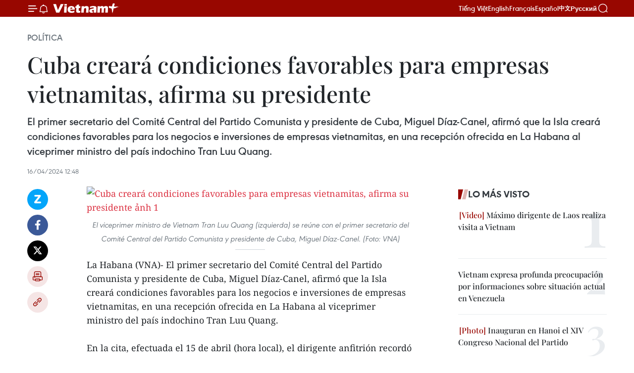

--- FILE ---
content_type: text/html;charset=utf-8
request_url: https://es.vietnamplus.vn/cuba-creara-condiciones-favorables-para-empresas-vietnamitas-afirma-su-presidente-post196916.vnp
body_size: 24168
content:
<!DOCTYPE html> <html lang="es" class="es"> <head> <title>Cuba creará condiciones favorables para empresas vietnamitas, afirma su presidente | Vietnam+ (VietnamPlus)</title> <meta name="description" content="El primer secretario del Comité Central del Partido Comunista y presidente de Cuba, Miguel Díaz-Canel, afirmó que la Isla creará condiciones favorables para los negocios e inversiones de empresas vietnamitas, en una recepción ofrecida en La Habana al viceprimer ministro del país indochino Tran Luu Quang."/> <meta name="keywords" content="Cuba, Miguel Díaz-Canel, Tran Luu Quang, Manuel Marrero Cruz, visita oficial, Bruno Rodríguez Parrilla"/> <meta name="news_keywords" content="Cuba, Miguel Díaz-Canel, Tran Luu Quang, Manuel Marrero Cruz, visita oficial, Bruno Rodríguez Parrilla"/> <meta http-equiv="Content-Type" content="text/html; charset=utf-8" /> <meta http-equiv="X-UA-Compatible" content="IE=edge"/> <meta http-equiv="refresh" content="1800" /> <meta name="revisit-after" content="1 days" /> <meta name="viewport" content="width=device-width, initial-scale=1"> <meta http-equiv="content-language" content="vi" /> <meta name="format-detection" content="telephone=no"/> <meta name="format-detection" content="address=no"/> <meta name="apple-mobile-web-app-capable" content="yes"> <meta name="apple-mobile-web-app-status-bar-style" content="black"> <meta name="apple-mobile-web-app-title" content="Vietnam+ (VietnamPlus)"/> <meta name="referrer" content="no-referrer-when-downgrade"/> <link rel="shortcut icon" href="https://media.vietnamplus.vn/assets/web/styles/img/favicon.ico" type="image/x-icon" /> <link rel="preconnect" href="https://media.vietnamplus.vn"/> <link rel="dns-prefetch" href="https://media.vietnamplus.vn"/> <link rel="preconnect" href="//www.google-analytics.com" /> <link rel="preconnect" href="//www.googletagmanager.com" /> <link rel="preconnect" href="//stc.za.zaloapp.com" /> <link rel="preconnect" href="//fonts.googleapis.com" /> <link rel="preconnect" href="//pagead2.googlesyndication.com"/> <link rel="preconnect" href="//tpc.googlesyndication.com"/> <link rel="preconnect" href="//securepubads.g.doubleclick.net"/> <link rel="preconnect" href="//accounts.google.com"/> <link rel="preconnect" href="//adservice.google.com"/> <link rel="preconnect" href="//adservice.google.com.vn"/> <link rel="preconnect" href="//www.googletagservices.com"/> <link rel="preconnect" href="//partner.googleadservices.com"/> <link rel="preconnect" href="//tpc.googlesyndication.com"/> <link rel="preconnect" href="//za.zdn.vn"/> <link rel="preconnect" href="//sp.zalo.me"/> <link rel="preconnect" href="//connect.facebook.net"/> <link rel="preconnect" href="//www.facebook.com"/> <link rel="dns-prefetch" href="//www.google-analytics.com" /> <link rel="dns-prefetch" href="//www.googletagmanager.com" /> <link rel="dns-prefetch" href="//stc.za.zaloapp.com" /> <link rel="dns-prefetch" href="//fonts.googleapis.com" /> <link rel="dns-prefetch" href="//pagead2.googlesyndication.com"/> <link rel="dns-prefetch" href="//tpc.googlesyndication.com"/> <link rel="dns-prefetch" href="//securepubads.g.doubleclick.net"/> <link rel="dns-prefetch" href="//accounts.google.com"/> <link rel="dns-prefetch" href="//adservice.google.com"/> <link rel="dns-prefetch" href="//adservice.google.com.vn"/> <link rel="dns-prefetch" href="//www.googletagservices.com"/> <link rel="dns-prefetch" href="//partner.googleadservices.com"/> <link rel="dns-prefetch" href="//tpc.googlesyndication.com"/> <link rel="dns-prefetch" href="//za.zdn.vn"/> <link rel="dns-prefetch" href="//sp.zalo.me"/> <link rel="dns-prefetch" href="//connect.facebook.net"/> <link rel="dns-prefetch" href="//www.facebook.com"/> <link rel="dns-prefetch" href="//graph.facebook.com"/> <link rel="dns-prefetch" href="//static.xx.fbcdn.net"/> <link rel="dns-prefetch" href="//staticxx.facebook.com"/> <script> var cmsConfig = { domainDesktop: 'https://es.vietnamplus.vn', domainMobile: 'https://es.vietnamplus.vn', domainApi: 'https://es-api.vietnamplus.vn', domainStatic: 'https://media.vietnamplus.vn', domainLog: 'https://es-log.vietnamplus.vn', googleAnalytics: 'G\-TGHDMM2RPP', siteId: 0, pageType: 1, objectId: 196916, adsZone: 372, allowAds: false, adsLazy: true, antiAdblock: true, }; if (window.location.protocol !== 'https:' && window.location.hostname.indexOf('vietnamplus.vn') !== -1) { window.location = 'https://' + window.location.hostname + window.location.pathname + window.location.hash; } var USER_AGENT=window.navigator&&(window.navigator.userAgent||window.navigator.vendor)||window.opera||"",IS_MOBILE=/Android|webOS|iPhone|iPod|BlackBerry|Windows Phone|IEMobile|Mobile Safari|Opera Mini/i.test(USER_AGENT),IS_REDIRECT=!1;function setCookie(e,o,i){var n=new Date,i=(n.setTime(n.getTime()+24*i*60*60*1e3),"expires="+n.toUTCString());document.cookie=e+"="+o+"; "+i+";path=/;"}function getCookie(e){var o=document.cookie.indexOf(e+"="),i=o+e.length+1;return!o&&e!==document.cookie.substring(0,e.length)||-1===o?null:(-1===(e=document.cookie.indexOf(";",i))&&(e=document.cookie.length),unescape(document.cookie.substring(i,e)))}IS_MOBILE&&getCookie("isDesktop")&&(setCookie("isDesktop",1,-1),window.location=window.location.pathname.replace(".amp", ".vnp")+window.location.search,IS_REDIRECT=!0); </script> <script> if(USER_AGENT && USER_AGENT.indexOf("facebot") <= 0 && USER_AGENT.indexOf("facebookexternalhit") <= 0) { var query = ''; var hash = ''; if (window.location.search) query = window.location.search; if (window.location.hash) hash = window.location.hash; var canonicalUrl = 'https://es.vietnamplus.vn/cuba-creara-condiciones-favorables-para-empresas-vietnamitas-afirma-su-presidente-post196916.vnp' + query + hash ; var curUrl = decodeURIComponent(window.location.href); if(!location.port && canonicalUrl.startsWith("http") && curUrl != canonicalUrl){ window.location.replace(canonicalUrl); } } </script> <meta property="fb:pages" content="120834779440" /> <meta property="fb:app_id" content="1960985707489919" /> <meta name="author" content="Vietnam+ (VietnamPlus)" /> <meta name="copyright" content="Copyright © 2026 by Vietnam+ (VietnamPlus)" /> <meta name="RATING" content="GENERAL" /> <meta name="GENERATOR" content="Vietnam+ (VietnamPlus)" /> <meta content="Vietnam+ (VietnamPlus)" itemprop="sourceOrganization" name="source"/> <meta content="news" itemprop="genre" name="medium"/> <meta name="robots" content="noarchive, max-image-preview:large, index, follow" /> <meta name="GOOGLEBOT" content="noarchive, max-image-preview:large, index, follow" /> <link rel="canonical" href="https://es.vietnamplus.vn/cuba-creara-condiciones-favorables-para-empresas-vietnamitas-afirma-su-presidente-post196916.vnp" /> <meta property="og:site_name" content="Vietnam+ (VietnamPlus)"/> <meta property="og:rich_attachment" content="true"/> <meta property="og:type" content="article"/> <meta property="og:url" content="https://es.vietnamplus.vn/cuba-creara-condiciones-favorables-para-empresas-vietnamitas-afirma-su-presidente-post196916.vnp"/> <meta property="og:image" content="https://mediaes.vietnamplus.vn/images/[base64]/uuid4D7531B5C3BC4D77A4DC5BF2CC92B800library1type1mode1loctruecaptrue.jpg"/> <meta property="og:image:width" content="1200"/> <meta property="og:image:height" content="630"/> <meta property="og:title" content="Cuba creará condiciones favorables para empresas vietnamitas, afirma su presidente"/> <meta property="og:description" content="El primer secretario del Comité Central del Partido Comunista y presidente de Cuba, Miguel Díaz-Canel, afirmó que la Isla creará condiciones favorables para los negocios e inversiones de empresas vietnamitas, en una recepción ofrecida en La Habana al viceprimer ministro del país indochino Tran Luu Quang."/> <meta name="twitter:card" value="summary"/> <meta name="twitter:url" content="https://es.vietnamplus.vn/cuba-creara-condiciones-favorables-para-empresas-vietnamitas-afirma-su-presidente-post196916.vnp"/> <meta name="twitter:title" content="Cuba creará condiciones favorables para empresas vietnamitas, afirma su presidente"/> <meta name="twitter:description" content="El primer secretario del Comité Central del Partido Comunista y presidente de Cuba, Miguel Díaz-Canel, afirmó que la Isla creará condiciones favorables para los negocios e inversiones de empresas vietnamitas, en una recepción ofrecida en La Habana al viceprimer ministro del país indochino Tran Luu Quang."/> <meta name="twitter:image" content="https://mediaes.vietnamplus.vn/images/[base64]/uuid4D7531B5C3BC4D77A4DC5BF2CC92B800library1type1mode1loctruecaptrue.jpg"/> <meta name="twitter:site" content="@Vietnam+ (VietnamPlus)"/> <meta name="twitter:creator" content="@Vietnam+ (VietnamPlus)"/> <meta property="article:publisher" content="https://www.facebook.com/VietnamPlus" /> <meta property="article:tag" content="Cuba, Miguel Díaz-Canel, Tran Luu Quang, Manuel Marrero Cruz, visita oficial, Bruno Rodríguez Parrilla"/> <meta property="article:section" content="Política" /> <meta property="article:published_time" content="2024-04-16T19:48:00+0700"/> <meta property="article:modified_time" content="2024-04-16T19:54:26+0700"/> <script type="application/ld+json"> { "@context": "http://schema.org", "@type": "Organization", "name": "Vietnam+ (VietnamPlus)", "url": "https://es.vietnamplus.vn", "logo": "https://media.vietnamplus.vn/assets/web/styles/img/logo.png", "foundingDate": "2008", "founders": [ { "@type": "Person", "name": "Thông tấn xã Việt Nam (TTXVN)" } ], "address": [ { "@type": "PostalAddress", "streetAddress": "Số 05 Lý Thường Kiệt - Hà Nội - Việt Nam", "addressLocality": "Hà Nội City", "addressRegion": "Northeast", "postalCode": "100000", "addressCountry": "VNM" } ], "contactPoint": [ { "@type": "ContactPoint", "telephone": "+84-243-941-1349", "contactType": "customer service" }, { "@type": "ContactPoint", "telephone": "+84-243-941-1348", "contactType": "customer service" } ], "sameAs": [ "https://www.facebook.com/VietnamPlus", "https://www.tiktok.com/@vietnamplus", "https://twitter.com/vietnamplus", "https://www.youtube.com/c/BaoVietnamPlus" ] } </script> <script type="application/ld+json"> { "@context" : "https://schema.org", "@type" : "WebSite", "name": "Vietnam+ (VietnamPlus)", "url": "https://es.vietnamplus.vn", "alternateName" : "Báo điện tử VIETNAMPLUS, Cơ quan của Thông tấn xã Việt Nam (TTXVN)", "potentialAction": { "@type": "SearchAction", "target": { "@type": "EntryPoint", "urlTemplate": "https://es.vietnamplus.vn/search/?q={search_term_string}" }, "query-input": "required name=search_term_string" } } </script> <script type="application/ld+json"> { "@context":"http://schema.org", "@type":"BreadcrumbList", "itemListElement":[ { "@type":"ListItem", "position":1, "item":{ "@id":"https://es.vietnamplus.vn/politica/", "name":"Política" } } ] } </script> <script type="application/ld+json"> { "@context": "http://schema.org", "@type": "NewsArticle", "mainEntityOfPage":{ "@type":"WebPage", "@id":"https://es.vietnamplus.vn/cuba-creara-condiciones-favorables-para-empresas-vietnamitas-afirma-su-presidente-post196916.vnp" }, "headline": "Cuba creará condiciones favorables para empresas vietnamitas, afirma su presidente", "description": "El primer secretario del Comité Central del Partido Comunista y presidente de Cuba, Miguel Díaz-Canel, afirmó que la Isla creará condiciones favorables para los negocios e inversiones de empresas vietnamitas, en una recepción ofrecida en La Habana al viceprimer ministro del país indochino Tran Luu Quang.", "image": { "@type": "ImageObject", "url": "https://mediaes.vietnamplus.vn/images/[base64]/uuid4D7531B5C3BC4D77A4DC5BF2CC92B800library1type1mode1loctruecaptrue.jpg", "width" : 1200, "height" : 675 }, "datePublished": "2024-04-16T19:48:00+0700", "dateModified": "2024-04-16T19:54:26+0700", "author": { "@type": "Person", "name": "" }, "publisher": { "@type": "Organization", "name": "Vietnam+ (VietnamPlus)", "logo": { "@type": "ImageObject", "url": "https://media.vietnamplus.vn/assets/web/styles/img/logo.png" } } } </script> <link rel="preload" href="https://media.vietnamplus.vn/assets/web/styles/css/main.min-1.0.15.css" as="style"> <link rel="preload" href="https://media.vietnamplus.vn/assets/web/js/main.min-1.0.33.js" as="script"> <link rel="preload" href="https://media.vietnamplus.vn/assets/web/js/detail.min-1.0.15.js" as="script"> <link rel="preload" href="https://common.mcms.one/assets/styles/css/vietnamplus-1.0.0.css" as="style"> <link rel="stylesheet" href="https://common.mcms.one/assets/styles/css/vietnamplus-1.0.0.css"> <link id="cms-style" rel="stylesheet" href="https://media.vietnamplus.vn/assets/web/styles/css/main.min-1.0.15.css"> <style>.infographic-page { overflow-x: hidden;
}</style> <script type="text/javascript"> var _metaOgUrl = 'https://es.vietnamplus.vn/cuba-creara-condiciones-favorables-para-empresas-vietnamitas-afirma-su-presidente-post196916.vnp'; var page_title = document.title; var tracked_url = window.location.pathname + window.location.search + window.location.hash; var cate_path = 'politica'; if (cate_path.length > 0) { tracked_url = "/" + cate_path + tracked_url; } </script> <script async="" src="https://www.googletagmanager.com/gtag/js?id=G-TGHDMM2RPP"></script> <script> window.dataLayer = window.dataLayer || []; function gtag(){dataLayer.push(arguments);} gtag('js', new Date()); gtag('config', 'G-TGHDMM2RPP', {page_path: tracked_url}); </script> <script>window.dataLayer = window.dataLayer || [];dataLayer.push({'pageCategory': '/politica'});</script> <script> window.dataLayer = window.dataLayer || []; dataLayer.push({ 'event': 'Pageview', 'articleId': '196916', 'articleTitle': 'Cuba creará condiciones favorables para empresas vietnamitas, afirma su presidente', 'articleCategory': 'Política', 'articleAlowAds': false, 'articleType': 'detail', 'articleTags': 'Cuba, Miguel Díaz-Canel, Tran Luu Quang, Manuel Marrero Cruz, visita oficial, Bruno Rodríguez Parrilla', 'articlePublishDate': '2024-04-16T19:48:00+0700', 'articleThumbnail': 'https://mediaes.vietnamplus.vn/images/[base64]/uuid4D7531B5C3BC4D77A4DC5BF2CC92B800library1type1mode1loctruecaptrue.jpg', 'articleShortUrl': 'https://es.vietnamplus.vn/cuba-creara-condiciones-favorables-para-empresas-vietnamitas-afirma-su-presidente-post196916.vnp', 'articleFullUrl': 'https://es.vietnamplus.vn/cuba-creara-condiciones-favorables-para-empresas-vietnamitas-afirma-su-presidente-post196916.vnp', }); </script> <script type='text/javascript'> gtag('event', 'article_page',{ 'articleId': '196916', 'articleTitle': 'Cuba creará condiciones favorables para empresas vietnamitas, afirma su presidente', 'articleCategory': 'Política', 'articleAlowAds': false, 'articleType': 'detail', 'articleTags': 'Cuba, Miguel Díaz-Canel, Tran Luu Quang, Manuel Marrero Cruz, visita oficial, Bruno Rodríguez Parrilla', 'articlePublishDate': '2024-04-16T19:48:00+0700', 'articleThumbnail': 'https://mediaes.vietnamplus.vn/images/[base64]/uuid4D7531B5C3BC4D77A4DC5BF2CC92B800library1type1mode1loctruecaptrue.jpg', 'articleShortUrl': 'https://es.vietnamplus.vn/cuba-creara-condiciones-favorables-para-empresas-vietnamitas-afirma-su-presidente-post196916.vnp', 'articleFullUrl': 'https://es.vietnamplus.vn/cuba-creara-condiciones-favorables-para-empresas-vietnamitas-afirma-su-presidente-post196916.vnp', }); </script> <script>(function(w,d,s,l,i){w[l]=w[l]||[];w[l].push({'gtm.start': new Date().getTime(),event:'gtm.js'});var f=d.getElementsByTagName(s)[0], j=d.createElement(s),dl=l!='dataLayer'?'&l='+l:'';j.async=true;j.src= 'https://www.googletagmanager.com/gtm.js?id='+i+dl;f.parentNode.insertBefore(j,f); })(window,document,'script','dataLayer','GTM-5WM58F3N');</script> <script type="text/javascript"> !function(){"use strict";function e(e){var t=!(arguments.length>1&&void 0!==arguments[1])||arguments[1],c=document.createElement("script");c.src=e,t?c.type="module":(c.async=!0,c.type="text/javascript",c.setAttribute("nomodule",""));var n=document.getElementsByTagName("script")[0];n.parentNode.insertBefore(c,n)}!function(t,c){!function(t,c,n){var a,o,r;n.accountId=c,null!==(a=t.marfeel)&&void 0!==a||(t.marfeel={}),null!==(o=(r=t.marfeel).cmd)&&void 0!==o||(r.cmd=[]),t.marfeel.config=n;var i="https://sdk.mrf.io/statics";e("".concat(i,"/marfeel-sdk.js?id=").concat(c),!0),e("".concat(i,"/marfeel-sdk.es5.js?id=").concat(c),!1)}(t,c,arguments.length>2&&void 0!==arguments[2]?arguments[2]:{})}(window,2272,{} )}(); </script> <script async src="https://sp.zalo.me/plugins/sdk.js"></script> </head> <body class="detail-page"> <div id="sdaWeb_SdaMasthead" class="rennab rennab-top" data-platform="1" data-position="Web_SdaMasthead"> </div> <header class=" site-header"> <div class="sticky"> <div class="container"> <i class="ic-menu"></i> <i class="ic-bell"></i> <div id="header-news" class="pick-news hidden" data-source="header-latest-news"></div> <a class="small-logo" href="/" title="Vietnam+ (VietnamPlus)">Vietnam+ (VietnamPlus)</a> <ul class="menu"> <li> <a href="https://www.vietnamplus.vn" title="Tiếng Việt" target="_blank">Tiếng Việt</a> </li> <li> <a href="https://en.vietnamplus.vn" title="English" target="_blank" rel="nofollow">English</a> </li> <li> <a href="https://fr.vietnamplus.vn" title="Français" target="_blank" rel="nofollow">Français</a> </li> <li> <a href="https://es.vietnamplus.vn" title="Español" target="_blank" rel="nofollow">Español</a> </li> <li> <a href="https://zh.vietnamplus.vn" title="中文" target="_blank" rel="nofollow">中文</a> </li> <li> <a href="https://ru.vietnamplus.vn" title="Русский" target="_blank" rel="nofollow">Русский</a> </li> </ul> <div class="search-wrapper"> <i class="ic-search"></i> <input type="text" class="search txtsearch" placeholder="Palabra clave"> </div> </div> </div> </header> <div class="site-body"> <div id="sdaWeb_SdaBackground" class="rennab " data-platform="1" data-position="Web_SdaBackground"> </div> <div class="container"> <div class="breadcrumb breadcrumb-detail"> <h2 class="main"> <a href="https://es.vietnamplus.vn/politica/" title="Política" class="active">Política</a> </h2> </div> <div id="sdaWeb_SdaTop" class="rennab " data-platform="1" data-position="Web_SdaTop"> </div> <div class="article"> <h1 class="article__title cms-title "> Cuba creará condiciones favorables para empresas vietnamitas, afirma su presidente </h1> <div class="article__sapo cms-desc"> El primer secretario del Comité Central del Partido Comunista y presidente de Cuba, Miguel Díaz-Canel, afirmó que la Isla creará condiciones favorables para los negocios e inversiones de empresas vietnamitas, en una recepción ofrecida en La Habana al viceprimer ministro del país indochino Tran Luu Quang. </div> <div id="sdaWeb_SdaArticleAfterSapo" class="rennab " data-platform="1" data-position="Web_SdaArticleAfterSapo"> </div> <div class="article__meta"> <time class="time" datetime="2024-04-16T19:48:00+0700" data-time="1713271680" data-friendly="false">martes, abril 16, 2024 19:48</time> <meta class="cms-date" itemprop="datePublished" content="2024-04-16T19:48:00+0700"> </div> <div class="col"> <div class="main-col content-col"> <div class="article__body zce-content-body cms-body" itemprop="articleBody"> <div class="social-pin sticky article__social"> <a href="javascript:void(0);" class="zl zalo-share-button" title="Zalo" data-href="https://es.vietnamplus.vn/cuba-creara-condiciones-favorables-para-empresas-vietnamitas-afirma-su-presidente-post196916.vnp" data-oaid="4486284411240520426" data-layout="1" data-color="blue" data-customize="true">Zalo</a> <a href="javascript:void(0);" class="item fb" data-href="https://es.vietnamplus.vn/cuba-creara-condiciones-favorables-para-empresas-vietnamitas-afirma-su-presidente-post196916.vnp" data-rel="facebook" title="Facebook">Facebook</a> <a href="javascript:void(0);" class="item tw" data-href="https://es.vietnamplus.vn/cuba-creara-condiciones-favorables-para-empresas-vietnamitas-afirma-su-presidente-post196916.vnp" data-rel="twitter" title="Twitter">Twitter</a> <a href="javascript:void(0);" class="bookmark sendbookmark hidden" onclick="ME.sendBookmark(this, 196916);" data-id="196916" title="Marcador">Marcador</a> <a href="javascript:void(0);" class="print sendprint" title="Print" data-href="/print-196916.html">Imprimir</a> <a href="javascript:void(0);" class="item link" data-href="https://es.vietnamplus.vn/cuba-creara-condiciones-favorables-para-empresas-vietnamitas-afirma-su-presidente-post196916.vnp" data-rel="copy" title="Copy link">Copy link</a> </div> <div class="ExternalClass6B7F6FF836C741EC93DA35F173097110"> <div class="article-photo"> <a href="/Uploaded_ES/sxtt/2024_04_16/uuid4d7531b5c3bc4d77a4dc5bf2cc92b800library1type1mode1loctruecaptrue.jpg" rel="nofollow" target="_blank"><img alt="Cuba creará condiciones favorables para empresas vietnamitas, afirma su presidente ảnh 1" src="[data-uri]" class="lazyload cms-photo" data-large-src="https://mediaes.vietnamplus.vn/images/[base64]/uuid4d7531b5c3bc4d77a4dc5bf2cc92b800library1type1mode1loctruecaptrue.jpg" data-src="https://mediaes.vietnamplus.vn/images/[base64]/uuid4d7531b5c3bc4d77a4dc5bf2cc92b800library1type1mode1loctruecaptrue.jpg" title="Cuba creará condiciones favorables para empresas vietnamitas, afirma su presidente ảnh 1"></a><span>El viceprimer ministro de Vietnam Tran Luu Quang (izquierda) se reúne con el primer secretario del Comité Central del Partido Comunista y presidente de Cuba, Miguel Díaz-Canel. (Foto: VNA)</span> </div>
</div>
<div class="ExternalClass6B7F6FF836C741EC93DA35F173097110"> La Habana (VNA)- El primer secretario del Comité Central del Partido Comunista y presidente de Cuba, Miguel Díaz-Canel, afirmó que la Isla creará condiciones favorables para los negocios e inversiones de empresas vietnamitas, en una recepción ofrecida en La Habana al viceprimer ministro del país indochino Tran Luu Quang. <br> <br> En la cita, efectuada el 15 de abril (hora local), el dirigente anfitrión recordó que entre ambos países exiten una relación especial que se ha reforzado continuamente sobre la base de la confianza mutua, realzando su importancia estratégica en el contexto actual. <br> <br> Felicitó a Vietnam por sus recientes logros políticos, diplomáticos y socioeconómicos y agradeció la asistencia del Partido, el Gobierno y el pueblo de la nación asiática a la mayor de las Antillas a través del suministro estable de arroz y el apoyo técnico en términos de producción de alimentos y pesca. <br> <br> El líder cubano valoró los proyectos conjuntos y de inversión con empresas vietnamitas, que han contribuido efectivamente a la estabilidad y el desarrollo económico local. <br> <br> Cuba siempre presta atención y brinda condiciones óptimas para que las empresas vietnamitas hagan negocios e inviertan en campos como comercio, producción de bienes de consumo, energías renovables, materiales de construcción y desarrollo de infraestructura de parques industriales, acentuó. <br> <br> Expresó su esperanza de que más empresas vietnamitas cooperen con Cuba en agricultura, procesamiento de alimentos, energía, industria automotriz, producción biofarmacéutica y servicios de salud para aprovechar las ventajas de cada país y avanzar a un nuevo período de cooperación para el desarrollo común. <br> <br> A su vez, Luu Quang ratificó la constante solidaridad y apoyo de Vietnam hacia Cuba, así como su objeción al bloque contra la nación caribeña. <br> <br> Informó al dirigente anfitrión sobre los resultados de sus conversaciones y sesiones de trabajo con dirigentes del Gobierno cubano e hizo algunas sugerencias para impulsar la cooperación integral, sustantiva y efectiva entre ambos países. <br> <br> El subjefe de gobierno enfatizó la necesidad de diseñar mecanismos y medidas para abordar las dificultades, promover aún más los vínculos económicos, comerciales y de inversión bilaterales e implementar efectivamente proyectos conjuntos, especialmente en agricultura, a fin de reforzar los lazos de amistad y cooperación integral entre los dos países. <br> <br> Al reunirse con el primer ministro de Cuba, Manuel Marrero Cruz, el mismo día, el visitante exaltó que los líderes del Partido y del Estado vietnamitas siguen de cerca la situación del país latinoamericano y comparten sus éxitos, así como sus dificultades y desafíos en el camino de protección y desarrollo nacional. <br> <div class="article-photo"> <a href="/Uploaded_ES/sxtt/2024_04_16/uuid4dd774d540af4d9a8d1116c6032f1918library1type1mode1loctruecaptrue.jpg" rel="nofollow" target="_blank"><img alt="Cuba creará condiciones favorables para empresas vietnamitas, afirma su presidente ảnh 2" src="[data-uri]" class="lazyload cms-photo" data-large-src="https://mediaes.vietnamplus.vn/images/[base64]/uuid4dd774d540af4d9a8d1116c6032f1918library1type1mode1loctruecaptrue.jpg" data-src="https://mediaes.vietnamplus.vn/images/[base64]/uuid4dd774d540af4d9a8d1116c6032f1918library1type1mode1loctruecaptrue.jpg" title="Cuba creará condiciones favorables para empresas vietnamitas, afirma su presidente ảnh 2"></a><span>El viceprimer ministro de Vietnam Tran Luu Quang conversa con el primer ministro de Cuba, Manuel Marrero Cruz. (Foto: VNA)</span> </div>Vietnam, dentro de sus capacidades, seguirá al lado y ayudando a Cuba, remarcó, y subrayó el constante solidaridad y apoyo de su país a la Isla. <br> <br> El jefe del Gobierno cubano aplaudió el papel de la nación del Sudeste Asiático como el mayor inversor de Asia-Pacífico en el país isleño y el segundo en la Zona Especial de Desarrollo Mariel. <br> <br> Exhortó a los dos Gobiernos que siguieran mejorando la coordinación en la implementación de acuerdos de alto nivel y los resultados de la 41ª sesión de la Comisión Intergubernamental. <br> <br> Al llamar a Vietnam a alentar a sus empresas a aumentar las inversiones y los negocios en Cuba, aseveró que su Gobierno trazará mecanismos y medidas para facilitar las actividades de las firmas del país indochino. <br> <br> En la reunión con el ministro cubano de Relaciones Exteriores, Bruno Rodríguez Parrilla, Luu Quang dijo que Vietnam cree que con su tradicional heroísmo e intrepidez, la nación caribeña logrará superar las dificultades y desafíos, y cosechar mayores logros. <br> <br> El canciller cubano agradeció la atención y apoyo concedidos por los dirigentes y el pueblo vietnamitas a su país en la producción alimentaria y pesquera, así como en los foros internacionales. <br> <br> Como parte de su visita oficial, Luu Quang colocó ofrendas florales en homenaje al Presidente Ho Chi Minh en un parque que lleva el nombre del líder de la revolución vietnamita en La Habana, así como rindió tributo al héroe cubano José Martí en su monumento. <br> <br> También visitó proyectos vietnamitas en la Zona Especial de Desarrollo Mariel y sostuvo un encuentro con empresarios y ciudadanos vietnamitas en Cuba. <br> <br> Según el plan, visitará la escuela primaria Vo Thi Thang y el Centro Fidel Castro Ruz, donde se preserva el legado del líder cubano./.
</div> <div class="article__source"> <div class="source"> <span class="name">VNA</span> </div> </div> <div id="sdaWeb_SdaArticleAfterBody" class="rennab " data-platform="1" data-position="Web_SdaArticleAfterBody"> </div> </div> <div class="article__tag"> <a class="active" href="https://es.vietnamplus.vn/tag/cuba-tag221.vnp" title="Cuba">#Cuba</a> <a class="active" href="https://es.vietnamplus.vn/tag/miguel-diaz-canel-tag3884.vnp" title="Miguel Díaz-Canel">#Miguel Díaz-Canel</a> <a class="" href="https://es.vietnamplus.vn/tag/tran-luu-quang-tag472.vnp" title="Tran Luu Quang">#Tran Luu Quang</a> <a class="" href="https://es.vietnamplus.vn/tag.vnp?q=Manuel Marrero Cruz" title="Manuel Marrero Cruz">#Manuel Marrero Cruz</a> <a class="" href="https://es.vietnamplus.vn/tag/visita-oficial-tag2869.vnp" title="visita oficial">#visita oficial</a> <a class="" href="https://es.vietnamplus.vn/tag/bruno-rodriguez-parrilla-tag7280.vnp" title="Bruno Rodríguez Parrilla">#Bruno Rodríguez Parrilla</a> </div> <div id="sdaWeb_SdaArticleAfterTag" class="rennab " data-platform="1" data-position="Web_SdaArticleAfterTag"> </div> <div class="wrap-social"> <div class="social-pin article__social"> <a href="javascript:void(0);" class="zl zalo-share-button" title="Zalo" data-href="https://es.vietnamplus.vn/cuba-creara-condiciones-favorables-para-empresas-vietnamitas-afirma-su-presidente-post196916.vnp" data-oaid="4486284411240520426" data-layout="1" data-color="blue" data-customize="true">Zalo</a> <a href="javascript:void(0);" class="item fb" data-href="https://es.vietnamplus.vn/cuba-creara-condiciones-favorables-para-empresas-vietnamitas-afirma-su-presidente-post196916.vnp" data-rel="facebook" title="Facebook">Facebook</a> <a href="javascript:void(0);" class="item tw" data-href="https://es.vietnamplus.vn/cuba-creara-condiciones-favorables-para-empresas-vietnamitas-afirma-su-presidente-post196916.vnp" data-rel="twitter" title="Twitter">Twitter</a> <a href="javascript:void(0);" class="bookmark sendbookmark hidden" onclick="ME.sendBookmark(this, 196916);" data-id="196916" title="Marcador">Marcador</a> <a href="javascript:void(0);" class="print sendprint" title="Print" data-href="/print-196916.html">Imprimir</a> <a href="javascript:void(0);" class="item link" data-href="https://es.vietnamplus.vn/cuba-creara-condiciones-favorables-para-empresas-vietnamitas-afirma-su-presidente-post196916.vnp" data-rel="copy" title="Copy link">Copy link</a> </div> <a href="https://news.google.com/publications/CAAqBwgKMN-18wowlLWFAw?hl=vi&gl=VN&ceid=VN%3Avi" class="google-news" target="_blank" title="Google News">Seguir VietnamPlus</a> </div> <div id="sdaWeb_SdaArticleAfterBody1" class="rennab " data-platform="1" data-position="Web_SdaArticleAfterBody1"> </div> <div id="sdaWeb_SdaArticleAfterBody2" class="rennab " data-platform="1" data-position="Web_SdaArticleAfterBody2"> </div> <div class="box-related-news"> <h3 class="box-heading"> <span class="title">Noticias relacionadas</span> </h3> <div class="box-content" data-source="related-news"> <article class="story"> <figure class="story__thumb"> <a class="cms-link" href="https://es.vietnamplus.vn/perfilan-amplia-cooperacion-entre-vietnam-y-cuba-post196758.vnp" title="Perfilan amplia cooperación entre Vietnam y Cuba"> <img class="lazyload" src="[data-uri]" data-src="https://mediaes.vietnamplus.vn/images/[base64]/vna_potal_khai_mac_ky_hop_thu_41_uy_ban_lien_chinh_phu_viet_nam__cuba_7318748.jpeg.webp" data-srcset="https://mediaes.vietnamplus.vn/images/[base64]/vna_potal_khai_mac_ky_hop_thu_41_uy_ban_lien_chinh_phu_viet_nam__cuba_7318748.jpeg.webp 1x, https://mediaes.vietnamplus.vn/images/[base64]/vna_potal_khai_mac_ky_hop_thu_41_uy_ban_lien_chinh_phu_viet_nam__cuba_7318748.jpeg.webp 2x" alt="Perfilan amplia cooperación entre Vietnam y Cuba"> <noscript><img src="https://mediaes.vietnamplus.vn/images/[base64]/vna_potal_khai_mac_ky_hop_thu_41_uy_ban_lien_chinh_phu_viet_nam__cuba_7318748.jpeg.webp" srcset="https://mediaes.vietnamplus.vn/images/[base64]/vna_potal_khai_mac_ky_hop_thu_41_uy_ban_lien_chinh_phu_viet_nam__cuba_7318748.jpeg.webp 1x, https://mediaes.vietnamplus.vn/images/[base64]/vna_potal_khai_mac_ky_hop_thu_41_uy_ban_lien_chinh_phu_viet_nam__cuba_7318748.jpeg.webp 2x" alt="Perfilan amplia cooperación entre Vietnam y Cuba" class="image-fallback"></noscript> </a> </figure> <h2 class="story__heading" data-tracking="196758"> <a class=" cms-link" href="https://es.vietnamplus.vn/perfilan-amplia-cooperacion-entre-vietnam-y-cuba-post196758.vnp" title="Perfilan amplia cooperación entre Vietnam y Cuba"> Perfilan amplia cooperación entre Vietnam y Cuba </a> </h2> <time class="time" datetime="2024-04-12T10:01:00+0700" data-time="1712890860"> 12/04/2024 10:01 </time> <div class="story__summary story__shorten"> Cuba y Vietnam iniciaron hoy en La Habana conversaciones oficiales para robustecer la cooperación en ramas como turismo, energía, biotecnología y producciones agroalimentarias e impulsar negocios empresariales de cara al mercado interno y las exportaciones. </div> </article> <article class="story"> <figure class="story__thumb"> <a class="cms-link" href="https://es.vietnamplus.vn/continuan-fortaleciendo-buenas-relaciones-tradicionales-entre-vietnam-y-cuba-post196769.vnp" title="Continúan fortaleciendo buenas relaciones tradicionales entre Vietnam y Cuba"> <img class="lazyload" src="[data-uri]" data-src="https://mediaes.vietnamplus.vn/images/6390d615b15736561a31a6e36ad5a3a6c354cc19d8768b9892ae30067925a67598a54fd5ebff986faf66a9f8536e5664cbb1d81e125d5324084607d0781dda79/45301510cuba.jpg.webp" data-srcset="https://mediaes.vietnamplus.vn/images/6390d615b15736561a31a6e36ad5a3a6c354cc19d8768b9892ae30067925a67598a54fd5ebff986faf66a9f8536e5664cbb1d81e125d5324084607d0781dda79/45301510cuba.jpg.webp 1x, https://mediaes.vietnamplus.vn/images/e526e0699c36f56085ab6689859b0db5c354cc19d8768b9892ae30067925a67598a54fd5ebff986faf66a9f8536e5664cbb1d81e125d5324084607d0781dda79/45301510cuba.jpg.webp 2x" alt="Continúan fortaleciendo buenas relaciones tradicionales entre Vietnam y Cuba"> <noscript><img src="https://mediaes.vietnamplus.vn/images/6390d615b15736561a31a6e36ad5a3a6c354cc19d8768b9892ae30067925a67598a54fd5ebff986faf66a9f8536e5664cbb1d81e125d5324084607d0781dda79/45301510cuba.jpg.webp" srcset="https://mediaes.vietnamplus.vn/images/6390d615b15736561a31a6e36ad5a3a6c354cc19d8768b9892ae30067925a67598a54fd5ebff986faf66a9f8536e5664cbb1d81e125d5324084607d0781dda79/45301510cuba.jpg.webp 1x, https://mediaes.vietnamplus.vn/images/e526e0699c36f56085ab6689859b0db5c354cc19d8768b9892ae30067925a67598a54fd5ebff986faf66a9f8536e5664cbb1d81e125d5324084607d0781dda79/45301510cuba.jpg.webp 2x" alt="Continúan fortaleciendo buenas relaciones tradicionales entre Vietnam y Cuba" class="image-fallback"></noscript> </a> </figure> <h2 class="story__heading" data-tracking="196769"> <a class=" cms-link" href="https://es.vietnamplus.vn/continuan-fortaleciendo-buenas-relaciones-tradicionales-entre-vietnam-y-cuba-post196769.vnp" title="Continúan fortaleciendo buenas relaciones tradicionales entre Vietnam y Cuba"> Continúan fortaleciendo buenas relaciones tradicionales entre Vietnam y Cuba </a> </h2> <time class="time" datetime="2024-04-12T11:45:00+0700" data-time="1712897100"> 12/04/2024 11:45 </time> <div class="story__summary story__shorten"> La visita del 14 al 16 del presente mes del viceprimer ministro vietnamita Tran Luu Quang a Cuba tiene como objetivo continuar consolidando e impulsando las relaciones de cooperación multifacética entre los dos países, subrayó el embajador de Hanoi en La Habana, Le Quang Long. </div> </article> <article class="story"> <figure class="story__thumb"> <a class="cms-link" href="https://es.vietnamplus.vn/visita-a-cuba-de-vicepremier-de-vietnam-ratifica-caracter-especial-de-las-relaciones-bilaterales-post196828.vnp" title="Visita a Cuba de vicepremier de Vietnam ratifica carácter especial de las relaciones bilaterales"> <img class="lazyload" src="[data-uri]" data-src="https://mediaes.vietnamplus.vn/images/6390d615b15736561a31a6e36ad5a3a6c354cc19d8768b9892ae30067925a6758db6401abdd344ba37bb445dba0a80c1e51fbe712b111ecaa19e1ead5ec95397/w90e4xiv.png.webp" data-srcset="https://mediaes.vietnamplus.vn/images/6390d615b15736561a31a6e36ad5a3a6c354cc19d8768b9892ae30067925a6758db6401abdd344ba37bb445dba0a80c1e51fbe712b111ecaa19e1ead5ec95397/w90e4xiv.png.webp 1x, https://mediaes.vietnamplus.vn/images/e526e0699c36f56085ab6689859b0db5c354cc19d8768b9892ae30067925a6758db6401abdd344ba37bb445dba0a80c1e51fbe712b111ecaa19e1ead5ec95397/w90e4xiv.png.webp 2x" alt="Visita a Cuba de vicepremier de Vietnam ratifica carácter especial de las relaciones bilaterales"> <noscript><img src="https://mediaes.vietnamplus.vn/images/6390d615b15736561a31a6e36ad5a3a6c354cc19d8768b9892ae30067925a6758db6401abdd344ba37bb445dba0a80c1e51fbe712b111ecaa19e1ead5ec95397/w90e4xiv.png.webp" srcset="https://mediaes.vietnamplus.vn/images/6390d615b15736561a31a6e36ad5a3a6c354cc19d8768b9892ae30067925a6758db6401abdd344ba37bb445dba0a80c1e51fbe712b111ecaa19e1ead5ec95397/w90e4xiv.png.webp 1x, https://mediaes.vietnamplus.vn/images/e526e0699c36f56085ab6689859b0db5c354cc19d8768b9892ae30067925a6758db6401abdd344ba37bb445dba0a80c1e51fbe712b111ecaa19e1ead5ec95397/w90e4xiv.png.webp 2x" alt="Visita a Cuba de vicepremier de Vietnam ratifica carácter especial de las relaciones bilaterales" class="image-fallback"></noscript> </a> </figure> <h2 class="story__heading" data-tracking="196828"> <a class=" cms-link" href="https://es.vietnamplus.vn/visita-a-cuba-de-vicepremier-de-vietnam-ratifica-caracter-especial-de-las-relaciones-bilaterales-post196828.vnp" title="Visita a Cuba de vicepremier de Vietnam ratifica carácter especial de las relaciones bilaterales"> Visita a Cuba de vicepremier de Vietnam ratifica carácter especial de las relaciones bilaterales </a> </h2> <time class="time" datetime="2024-04-14T18:57:00+0700" data-time="1713095820"> 14/04/2024 18:57 </time> <div class="story__summary story__shorten"> La visita del 14 al 16 del presente mes del viceprimer ministro vietnamita Tran Luu Quang a Cuba constituye una expresión del alto interés que muestra Vietnam por las relaciones especiales y de amistad tradicional con la nación caribeña. </div> </article> <article class="story"> <figure class="story__thumb"> <a class="cms-link" href="https://es.vietnamplus.vn/vietnam-y-cuba-cooperan-por-el-desarrollo-mutuo-post196893.vnp" title="Vietnam y Cuba cooperan por el desarrollo mutuo"> <img class="lazyload" src="[data-uri]" data-src="https://mediaes.vietnamplus.vn/images/6390d615b15736561a31a6e36ad5a3a6c354cc19d8768b9892ae30067925a6757a6ae6b1a85eb6a6d154c5bb656595640afc8cb1b22e67744dac7df0102a376c/cuba_1.jpg.webp" data-srcset="https://mediaes.vietnamplus.vn/images/6390d615b15736561a31a6e36ad5a3a6c354cc19d8768b9892ae30067925a6757a6ae6b1a85eb6a6d154c5bb656595640afc8cb1b22e67744dac7df0102a376c/cuba_1.jpg.webp 1x, https://mediaes.vietnamplus.vn/images/e526e0699c36f56085ab6689859b0db5c354cc19d8768b9892ae30067925a6757a6ae6b1a85eb6a6d154c5bb656595640afc8cb1b22e67744dac7df0102a376c/cuba_1.jpg.webp 2x" alt="Vietnam y Cuba cooperan por el desarrollo mutuo"> <noscript><img src="https://mediaes.vietnamplus.vn/images/6390d615b15736561a31a6e36ad5a3a6c354cc19d8768b9892ae30067925a6757a6ae6b1a85eb6a6d154c5bb656595640afc8cb1b22e67744dac7df0102a376c/cuba_1.jpg.webp" srcset="https://mediaes.vietnamplus.vn/images/6390d615b15736561a31a6e36ad5a3a6c354cc19d8768b9892ae30067925a6757a6ae6b1a85eb6a6d154c5bb656595640afc8cb1b22e67744dac7df0102a376c/cuba_1.jpg.webp 1x, https://mediaes.vietnamplus.vn/images/e526e0699c36f56085ab6689859b0db5c354cc19d8768b9892ae30067925a6757a6ae6b1a85eb6a6d154c5bb656595640afc8cb1b22e67744dac7df0102a376c/cuba_1.jpg.webp 2x" alt="Vietnam y Cuba cooperan por el desarrollo mutuo" class="image-fallback"></noscript> </a> </figure> <h2 class="story__heading" data-tracking="196893"> <a class=" cms-link" href="https://es.vietnamplus.vn/vietnam-y-cuba-cooperan-por-el-desarrollo-mutuo-post196893.vnp" title="Vietnam y Cuba cooperan por el desarrollo mutuo"> Vietnam y Cuba cooperan por el desarrollo mutuo </a> </h2> <time class="time" datetime="2024-04-16T10:23:00+0700" data-time="1713237780"> 16/04/2024 10:23 </time> <div class="story__summary story__shorten"> El viceprimer ministro de Vietnam Tran Luu Quang sostuvo conversaciones con el viceprimer ministro y ministro del Comercio Exterior y la Inversión Extranjera de Cuba, Ricardo Cabrisas. </div> </article> <article class="story"> <figure class="story__thumb"> <a class="cms-link" href="https://es.vietnamplus.vn/vietnam-y-cuba-continuan-promoviendo-cooperacion-en-seguridad-post196896.vnp" title="Vietnam y Cuba continúan promoviendo cooperación en seguridad"> <img class="lazyload" src="[data-uri]" data-src="https://mediaes.vietnamplus.vn/images/6390d615b15736561a31a6e36ad5a3a6c354cc19d8768b9892ae30067925a67590b3e25ea50787ca7e2cb5d6c81656ec853fc8b7f58c6fb003fe6884fa30be25/hoi_dam.jpg.webp" data-srcset="https://mediaes.vietnamplus.vn/images/6390d615b15736561a31a6e36ad5a3a6c354cc19d8768b9892ae30067925a67590b3e25ea50787ca7e2cb5d6c81656ec853fc8b7f58c6fb003fe6884fa30be25/hoi_dam.jpg.webp 1x, https://mediaes.vietnamplus.vn/images/e526e0699c36f56085ab6689859b0db5c354cc19d8768b9892ae30067925a67590b3e25ea50787ca7e2cb5d6c81656ec853fc8b7f58c6fb003fe6884fa30be25/hoi_dam.jpg.webp 2x" alt="Vietnam y Cuba continúan promoviendo cooperación en seguridad"> <noscript><img src="https://mediaes.vietnamplus.vn/images/6390d615b15736561a31a6e36ad5a3a6c354cc19d8768b9892ae30067925a67590b3e25ea50787ca7e2cb5d6c81656ec853fc8b7f58c6fb003fe6884fa30be25/hoi_dam.jpg.webp" srcset="https://mediaes.vietnamplus.vn/images/6390d615b15736561a31a6e36ad5a3a6c354cc19d8768b9892ae30067925a67590b3e25ea50787ca7e2cb5d6c81656ec853fc8b7f58c6fb003fe6884fa30be25/hoi_dam.jpg.webp 1x, https://mediaes.vietnamplus.vn/images/e526e0699c36f56085ab6689859b0db5c354cc19d8768b9892ae30067925a67590b3e25ea50787ca7e2cb5d6c81656ec853fc8b7f58c6fb003fe6884fa30be25/hoi_dam.jpg.webp 2x" alt="Vietnam y Cuba continúan promoviendo cooperación en seguridad" class="image-fallback"></noscript> </a> </figure> <h2 class="story__heading" data-tracking="196896"> <a class=" cms-link" href="https://es.vietnamplus.vn/vietnam-y-cuba-continuan-promoviendo-cooperacion-en-seguridad-post196896.vnp" title="Vietnam y Cuba continúan promoviendo cooperación en seguridad"> Vietnam y Cuba continúan promoviendo cooperación en seguridad </a> </h2> <time class="time" datetime="2024-04-16T10:42:00+0700" data-time="1713238920"> 16/04/2024 10:42 </time> <div class="story__summary story__shorten"> El Ministerio de Seguridad Pública de Vietnam (MSPV) siempre está dispuesto a intercambiar experiencias y consultar con el Ministerio de Interior de Cuba (MIC) sobre políticas de construcción y protección de la Patria. </div> </article> </div> </div> <div id="sdaWeb_SdaArticleAfterRelated" class="rennab " data-platform="1" data-position="Web_SdaArticleAfterRelated"> </div> <div class="timeline secondary"> <h3 class="box-heading"> <a href="https://es.vietnamplus.vn/politica/" title="Política" class="title"> Ver más </a> </h3> <div class="box-content content-list" data-source="recommendation-372"> <article class="story" data-id="231671"> <figure class="story__thumb"> <a class="cms-link" href="https://es.vietnamplus.vn/vietnam-celebra-banquete-en-honor-al-maximo-dirigente-de-laos-post231671.vnp" title="Vietnam celebra banquete en honor al máximo dirigente de Laos"> <img class="lazyload" src="[data-uri]" data-src="https://mediaes.vietnamplus.vn/images/08d6e2591940e2cafa2768324419a3955ba35042b69b9892d039abda5027f764c761836bb95705580dd9aa9051d2b7e95be8a5b33b6eb663dd308151e53daa57/chieu-dai3.jpg.webp" data-srcset="https://mediaes.vietnamplus.vn/images/08d6e2591940e2cafa2768324419a3955ba35042b69b9892d039abda5027f764c761836bb95705580dd9aa9051d2b7e95be8a5b33b6eb663dd308151e53daa57/chieu-dai3.jpg.webp 1x, https://mediaes.vietnamplus.vn/images/3973adb3d112c9d066e2764ecec202f15ba35042b69b9892d039abda5027f764c761836bb95705580dd9aa9051d2b7e95be8a5b33b6eb663dd308151e53daa57/chieu-dai3.jpg.webp 2x" alt="En el evento (Fuente: VNA)"> <noscript><img src="https://mediaes.vietnamplus.vn/images/08d6e2591940e2cafa2768324419a3955ba35042b69b9892d039abda5027f764c761836bb95705580dd9aa9051d2b7e95be8a5b33b6eb663dd308151e53daa57/chieu-dai3.jpg.webp" srcset="https://mediaes.vietnamplus.vn/images/08d6e2591940e2cafa2768324419a3955ba35042b69b9892d039abda5027f764c761836bb95705580dd9aa9051d2b7e95be8a5b33b6eb663dd308151e53daa57/chieu-dai3.jpg.webp 1x, https://mediaes.vietnamplus.vn/images/3973adb3d112c9d066e2764ecec202f15ba35042b69b9892d039abda5027f764c761836bb95705580dd9aa9051d2b7e95be8a5b33b6eb663dd308151e53daa57/chieu-dai3.jpg.webp 2x" alt="En el evento (Fuente: VNA)" class="image-fallback"></noscript> </a> </figure> <h2 class="story__heading" data-tracking="231671"> <a class=" cms-link" href="https://es.vietnamplus.vn/vietnam-celebra-banquete-en-honor-al-maximo-dirigente-de-laos-post231671.vnp" title="Vietnam celebra banquete en honor al máximo dirigente de Laos"> Vietnam celebra banquete en honor al máximo dirigente de Laos </a> </h2> <time class="time" datetime="2026-01-26T22:09:30+0700" data-time="1769440170"> 26/01/2026 22:09 </time> <div class="story__summary story__shorten"> <p>El secretario general To Lam destacó la relación especial Vietnam–Laos durante un banquete oficial en honor al secretario general del Partido Popular Revolucionario de Laos y presidente del país, Thongloun Sisoulith.</p> </div> </article> <article class="story" data-id="231670"> <figure class="story__thumb"> <a class="cms-link" href="https://es.vietnamplus.vn/vietnam-y-azerbaiyan-refuerzan-la-cooperacion-bilateral-post231670.vnp" title="Vietnam y Azerbaiyán refuerzan la cooperación bilateral"> <img class="lazyload" src="[data-uri]" data-src="https://mediaes.vietnamplus.vn/images/08d6e2591940e2cafa2768324419a395202c98438f6e39f827ba21c153cc0fa73b21818d30810e834eaecbf75f3ee111/qh-9739.jpg.webp" data-srcset="https://mediaes.vietnamplus.vn/images/08d6e2591940e2cafa2768324419a395202c98438f6e39f827ba21c153cc0fa73b21818d30810e834eaecbf75f3ee111/qh-9739.jpg.webp 1x, https://mediaes.vietnamplus.vn/images/3973adb3d112c9d066e2764ecec202f1202c98438f6e39f827ba21c153cc0fa73b21818d30810e834eaecbf75f3ee111/qh-9739.jpg.webp 2x" alt="En la reunión entre el viceministro permanente de Relaciones Exteriores de Vietnam, Nguyen Minh Vu, y la delegación del Partido Nuevo Azerbaiyán. (Fuente: VNA)"> <noscript><img src="https://mediaes.vietnamplus.vn/images/08d6e2591940e2cafa2768324419a395202c98438f6e39f827ba21c153cc0fa73b21818d30810e834eaecbf75f3ee111/qh-9739.jpg.webp" srcset="https://mediaes.vietnamplus.vn/images/08d6e2591940e2cafa2768324419a395202c98438f6e39f827ba21c153cc0fa73b21818d30810e834eaecbf75f3ee111/qh-9739.jpg.webp 1x, https://mediaes.vietnamplus.vn/images/3973adb3d112c9d066e2764ecec202f1202c98438f6e39f827ba21c153cc0fa73b21818d30810e834eaecbf75f3ee111/qh-9739.jpg.webp 2x" alt="En la reunión entre el viceministro permanente de Relaciones Exteriores de Vietnam, Nguyen Minh Vu, y la delegación del Partido Nuevo Azerbaiyán. (Fuente: VNA)" class="image-fallback"></noscript> </a> </figure> <h2 class="story__heading" data-tracking="231670"> <a class=" cms-link" href="https://es.vietnamplus.vn/vietnam-y-azerbaiyan-refuerzan-la-cooperacion-bilateral-post231670.vnp" title="Vietnam y Azerbaiyán refuerzan la cooperación bilateral"> Vietnam y Azerbaiyán refuerzan la cooperación bilateral </a> </h2> <time class="time" datetime="2026-01-26T21:58:31+0700" data-time="1769439511"> 26/01/2026 21:58 </time> <div class="story__summary story__shorten"> <p>El viceministro Nguyen Minh Vu recibe a delegación del Partido Nuevo Azerbaiyán para fortalecer la cooperación bilateral Vietnam-Azerbaiyán.</p> </div> </article> <article class="story" data-id="231669"> <figure class="story__thumb"> <a class="cms-link" href="https://es.vietnamplus.vn/partido-popular-de-camboya-felicita-al-partido-comunista-de-vietnam-por-el-exito-de-su-xiv-congreso-post231669.vnp" title="Partido Popular de Camboya felicita al Partido Comunista de Vietnam por el éxito de su XIV Congreso"> <img class="lazyload" src="[data-uri]" data-src="https://mediaes.vietnamplus.vn/images/08d6e2591940e2cafa2768324419a3958d76bd32fec686957076ea32320c992af44ef1d150b8b3771776b52bfdb80c04/tbt.jpg.webp" data-srcset="https://mediaes.vietnamplus.vn/images/08d6e2591940e2cafa2768324419a3958d76bd32fec686957076ea32320c992af44ef1d150b8b3771776b52bfdb80c04/tbt.jpg.webp 1x, https://mediaes.vietnamplus.vn/images/3973adb3d112c9d066e2764ecec202f18d76bd32fec686957076ea32320c992af44ef1d150b8b3771776b52bfdb80c04/tbt.jpg.webp 2x" alt="El secretario general del Partido Comunista de Vietnam (PCV), To Lam, y la vicepresidenta del Partido Popular de Camboya (CPP), Men Sam An. (Fuente: VNA)"> <noscript><img src="https://mediaes.vietnamplus.vn/images/08d6e2591940e2cafa2768324419a3958d76bd32fec686957076ea32320c992af44ef1d150b8b3771776b52bfdb80c04/tbt.jpg.webp" srcset="https://mediaes.vietnamplus.vn/images/08d6e2591940e2cafa2768324419a3958d76bd32fec686957076ea32320c992af44ef1d150b8b3771776b52bfdb80c04/tbt.jpg.webp 1x, https://mediaes.vietnamplus.vn/images/3973adb3d112c9d066e2764ecec202f18d76bd32fec686957076ea32320c992af44ef1d150b8b3771776b52bfdb80c04/tbt.jpg.webp 2x" alt="El secretario general del Partido Comunista de Vietnam (PCV), To Lam, y la vicepresidenta del Partido Popular de Camboya (CPP), Men Sam An. (Fuente: VNA)" class="image-fallback"></noscript> </a> </figure> <h2 class="story__heading" data-tracking="231669"> <a class=" cms-link" href="https://es.vietnamplus.vn/partido-popular-de-camboya-felicita-al-partido-comunista-de-vietnam-por-el-exito-de-su-xiv-congreso-post231669.vnp" title="Partido Popular de Camboya felicita al Partido Comunista de Vietnam por el éxito de su XIV Congreso"> Partido Popular de Camboya felicita al Partido Comunista de Vietnam por el éxito de su XIV Congreso </a> </h2> <time class="time" datetime="2026-01-26T21:57:43+0700" data-time="1769439463"> 26/01/2026 21:57 </time> <div class="story__summary story__shorten"> <p>La vicepresidenta del CPP, Men Sam An, felicitó al secretario general To Lam y reafirmó la amistad especial y la cooperación integral entre Vietnam y Camboya.</p> </div> </article> <article class="story" data-id="231668"> <figure class="story__thumb"> <a class="cms-link" href="https://es.vietnamplus.vn/lider-partidista-vietnamita-recibe-a-delegacion-del-partido-nuevo-azerbaiyan-post231668.vnp" title="Líder partidista vietnamita recibe a delegación del Partido Nuevo Azerbaiyán"> <img class="lazyload" src="[data-uri]" data-src="https://mediaes.vietnamplus.vn/images/08d6e2591940e2cafa2768324419a395cd3170b994a903ac3dc23ed47d8b2d1e031bce91878e17b61adf2b66ca9a9b625be8a5b33b6eb663dd308151e53daa57/azebaigian.jpg.webp" data-srcset="https://mediaes.vietnamplus.vn/images/08d6e2591940e2cafa2768324419a395cd3170b994a903ac3dc23ed47d8b2d1e031bce91878e17b61adf2b66ca9a9b625be8a5b33b6eb663dd308151e53daa57/azebaigian.jpg.webp 1x, https://mediaes.vietnamplus.vn/images/3973adb3d112c9d066e2764ecec202f1cd3170b994a903ac3dc23ed47d8b2d1e031bce91878e17b61adf2b66ca9a9b625be8a5b33b6eb663dd308151e53daa57/azebaigian.jpg.webp 2x" alt="El secretario general del Partido Comunista de Vietnam (PCV), To Lam, y Tahir Budagov, vicepresidente y jefe de la Oficina del Comité Central del YAP. (Fuente: VNA)"> <noscript><img src="https://mediaes.vietnamplus.vn/images/08d6e2591940e2cafa2768324419a395cd3170b994a903ac3dc23ed47d8b2d1e031bce91878e17b61adf2b66ca9a9b625be8a5b33b6eb663dd308151e53daa57/azebaigian.jpg.webp" srcset="https://mediaes.vietnamplus.vn/images/08d6e2591940e2cafa2768324419a395cd3170b994a903ac3dc23ed47d8b2d1e031bce91878e17b61adf2b66ca9a9b625be8a5b33b6eb663dd308151e53daa57/azebaigian.jpg.webp 1x, https://mediaes.vietnamplus.vn/images/3973adb3d112c9d066e2764ecec202f1cd3170b994a903ac3dc23ed47d8b2d1e031bce91878e17b61adf2b66ca9a9b625be8a5b33b6eb663dd308151e53daa57/azebaigian.jpg.webp 2x" alt="El secretario general del Partido Comunista de Vietnam (PCV), To Lam, y Tahir Budagov, vicepresidente y jefe de la Oficina del Comité Central del YAP. (Fuente: VNA)" class="image-fallback"></noscript> </a> </figure> <h2 class="story__heading" data-tracking="231668"> <a class=" cms-link" href="https://es.vietnamplus.vn/lider-partidista-vietnamita-recibe-a-delegacion-del-partido-nuevo-azerbaiyan-post231668.vnp" title="Líder partidista vietnamita recibe a delegación del Partido Nuevo Azerbaiyán"> Líder partidista vietnamita recibe a delegación del Partido Nuevo Azerbaiyán </a> </h2> <time class="time" datetime="2026-01-26T21:43:46+0700" data-time="1769438626"> 26/01/2026 21:43 </time> <div class="story__summary story__shorten"> <p>El Partido Nuevo Azerbaiyán felicita al secretario general To Lam por el éxito del XIV Congreso del PCV y reafirma el fortalecimiento de las relaciones Vietnam-Azerbaiyán.</p> </div> </article> <article class="story" data-id="231667"> <figure class="story__thumb"> <a class="cms-link" href="https://es.vietnamplus.vn/presidente-del-parlamento-vietnamita-recibe-al-maximo-dirigente-laosiano-post231667.vnp" title="Presidente del Parlamento vietnamita recibe al máximo dirigente laosiano"> <img class="lazyload" src="[data-uri]" data-src="https://mediaes.vietnamplus.vn/images/08d6e2591940e2cafa2768324419a395ce10c202a645174fa46c570ba4d975164b72f22a63035da91b9690ad645cc3c17d26c06fe204bf736e60a8a8667f3987/tran-thanh-man.jpg.webp" data-srcset="https://mediaes.vietnamplus.vn/images/08d6e2591940e2cafa2768324419a395ce10c202a645174fa46c570ba4d975164b72f22a63035da91b9690ad645cc3c17d26c06fe204bf736e60a8a8667f3987/tran-thanh-man.jpg.webp 1x, https://mediaes.vietnamplus.vn/images/3973adb3d112c9d066e2764ecec202f1ce10c202a645174fa46c570ba4d975164b72f22a63035da91b9690ad645cc3c17d26c06fe204bf736e60a8a8667f3987/tran-thanh-man.jpg.webp 2x" alt="El presidente de la Asamblea Nacional de Vietnam, Tran Thanh Man, (derecha) y el secretario general del Partido Popular Revolucionario de Laos (PPRL) y presidente del país, Thongloun Sisoulith. (Fuente: VNA)"> <noscript><img src="https://mediaes.vietnamplus.vn/images/08d6e2591940e2cafa2768324419a395ce10c202a645174fa46c570ba4d975164b72f22a63035da91b9690ad645cc3c17d26c06fe204bf736e60a8a8667f3987/tran-thanh-man.jpg.webp" srcset="https://mediaes.vietnamplus.vn/images/08d6e2591940e2cafa2768324419a395ce10c202a645174fa46c570ba4d975164b72f22a63035da91b9690ad645cc3c17d26c06fe204bf736e60a8a8667f3987/tran-thanh-man.jpg.webp 1x, https://mediaes.vietnamplus.vn/images/3973adb3d112c9d066e2764ecec202f1ce10c202a645174fa46c570ba4d975164b72f22a63035da91b9690ad645cc3c17d26c06fe204bf736e60a8a8667f3987/tran-thanh-man.jpg.webp 2x" alt="El presidente de la Asamblea Nacional de Vietnam, Tran Thanh Man, (derecha) y el secretario general del Partido Popular Revolucionario de Laos (PPRL) y presidente del país, Thongloun Sisoulith. (Fuente: VNA)" class="image-fallback"></noscript> </a> </figure> <h2 class="story__heading" data-tracking="231667"> <a class=" cms-link" href="https://es.vietnamplus.vn/presidente-del-parlamento-vietnamita-recibe-al-maximo-dirigente-laosiano-post231667.vnp" title="Presidente del Parlamento vietnamita recibe al máximo dirigente laosiano"> Presidente del Parlamento vietnamita recibe al máximo dirigente laosiano </a> </h2> <time class="time" datetime="2026-01-26T20:56:55+0700" data-time="1769435815"> 26/01/2026 20:56 </time> <div class="story__summary story__shorten"> <p>Líderes de Vietnam y Laos impulsan cooperación estratégica y legislativa durante la visita de Estado del secretario general del Partido Popular Revolucionario de Laos (PPRL) y presidente del país, Thongloun Sisoulith.</p> </div> </article> <div id="sdaWeb_SdaNative1" class="rennab " data-platform="1" data-position="Web_SdaNative1"> </div> <article class="story" data-id="231666"> <figure class="story__thumb"> <a class="cms-link" href="https://es.vietnamplus.vn/informan-en-hanoi-sobre-los-resultados-del-xii-congreso-del-partido-popular-revolucionario-de-laos-post231666.vnp" title="Informan en Hanoi sobre los resultados del XII Congreso del Partido Popular Revolucionario de Laos"> <img class="lazyload" src="[data-uri]" data-src="https://mediaes.vietnamplus.vn/images/08d6e2591940e2cafa2768324419a3958d76bd32fec686957076ea32320c992a3a8ecd522adf718c7976d0040a29b679/tbt3-1.jpg.webp" data-srcset="https://mediaes.vietnamplus.vn/images/08d6e2591940e2cafa2768324419a3958d76bd32fec686957076ea32320c992a3a8ecd522adf718c7976d0040a29b679/tbt3-1.jpg.webp 1x, https://mediaes.vietnamplus.vn/images/3973adb3d112c9d066e2764ecec202f18d76bd32fec686957076ea32320c992a3a8ecd522adf718c7976d0040a29b679/tbt3-1.jpg.webp 2x" alt="El secretario general del Partido Comunista de Vietnam, To Lam, (izquierda) y el secretario general del Partido Popular Revolucionario de Laos y presidente de la República, Thongloun Sisoulith. (Fuente. VNA)"> <noscript><img src="https://mediaes.vietnamplus.vn/images/08d6e2591940e2cafa2768324419a3958d76bd32fec686957076ea32320c992a3a8ecd522adf718c7976d0040a29b679/tbt3-1.jpg.webp" srcset="https://mediaes.vietnamplus.vn/images/08d6e2591940e2cafa2768324419a3958d76bd32fec686957076ea32320c992a3a8ecd522adf718c7976d0040a29b679/tbt3-1.jpg.webp 1x, https://mediaes.vietnamplus.vn/images/3973adb3d112c9d066e2764ecec202f18d76bd32fec686957076ea32320c992a3a8ecd522adf718c7976d0040a29b679/tbt3-1.jpg.webp 2x" alt="El secretario general del Partido Comunista de Vietnam, To Lam, (izquierda) y el secretario general del Partido Popular Revolucionario de Laos y presidente de la República, Thongloun Sisoulith. (Fuente. VNA)" class="image-fallback"></noscript> </a> </figure> <h2 class="story__heading" data-tracking="231666"> <a class=" cms-link" href="https://es.vietnamplus.vn/informan-en-hanoi-sobre-los-resultados-del-xii-congreso-del-partido-popular-revolucionario-de-laos-post231666.vnp" title="Informan en Hanoi sobre los resultados del XII Congreso del Partido Popular Revolucionario de Laos"> Informan en Hanoi sobre los resultados del XII Congreso del Partido Popular Revolucionario de Laos </a> </h2> <time class="time" datetime="2026-01-26T20:14:53+0700" data-time="1769433293"> 26/01/2026 20:14 </time> <div class="story__summary story__shorten"> <p>Líderes de Vietnam y Laos informan en Hanoi los resultados del XII Congreso del Partido Popular Revolucionario de Laos, fortaleciendo la cooperación estratégica bilateral.</p> </div> </article> <article class="story" data-id="231665"> <figure class="story__thumb"> <a class="cms-link" href="https://es.vietnamplus.vn/lideres-partidistas-de-vietnam-y-china-sostienen-conversacion-telefonica-post231665.vnp" title="Líderes partidistas de Vietnam y China sostienen conversación telefónica"> <img class="lazyload" src="[data-uri]" data-src="https://mediaes.vietnamplus.vn/images/c3702b02bb09db70091b36380ed14d70757a263d6082790962f0aab0d3c05b18d479a18ebcf703e3fb013cec93d5af0a/to-lam.jpg.webp" data-srcset="https://mediaes.vietnamplus.vn/images/c3702b02bb09db70091b36380ed14d70757a263d6082790962f0aab0d3c05b18d479a18ebcf703e3fb013cec93d5af0a/to-lam.jpg.webp 1x, https://mediaes.vietnamplus.vn/images/51ca6260c6d165728b8a594eb2e3e341757a263d6082790962f0aab0d3c05b18d479a18ebcf703e3fb013cec93d5af0a/to-lam.jpg.webp 2x" alt="El secretario general del Partido Comunista de Vietnam (PCV), To Lam, sostuvo una conversación telefónica con el secretario general del Partido Comunista de China (PCCh) y presidente del país, Xi Jinping. (Foto: VNA)"> <noscript><img src="https://mediaes.vietnamplus.vn/images/c3702b02bb09db70091b36380ed14d70757a263d6082790962f0aab0d3c05b18d479a18ebcf703e3fb013cec93d5af0a/to-lam.jpg.webp" srcset="https://mediaes.vietnamplus.vn/images/c3702b02bb09db70091b36380ed14d70757a263d6082790962f0aab0d3c05b18d479a18ebcf703e3fb013cec93d5af0a/to-lam.jpg.webp 1x, https://mediaes.vietnamplus.vn/images/51ca6260c6d165728b8a594eb2e3e341757a263d6082790962f0aab0d3c05b18d479a18ebcf703e3fb013cec93d5af0a/to-lam.jpg.webp 2x" alt="El secretario general del Partido Comunista de Vietnam (PCV), To Lam, sostuvo una conversación telefónica con el secretario general del Partido Comunista de China (PCCh) y presidente del país, Xi Jinping. (Foto: VNA)" class="image-fallback"></noscript> </a> </figure> <h2 class="story__heading" data-tracking="231665"> <a class=" cms-link" href="https://es.vietnamplus.vn/lideres-partidistas-de-vietnam-y-china-sostienen-conversacion-telefonica-post231665.vnp" title="Líderes partidistas de Vietnam y China sostienen conversación telefónica"> Líderes partidistas de Vietnam y China sostienen conversación telefónica </a> </h2> <time class="time" datetime="2026-01-26T19:51:06+0700" data-time="1769431866"> 26/01/2026 19:51 </time> <div class="story__summary story__shorten"> <p>Líderes partidistas de Vietnam y China dialogan tras el XIV Congreso del PCV y ratifican la cooperación estratégica integral y el fortalecimiento de las relaciones bilaterales.</p> </div> </article> <article class="story" data-id="231664"> <figure class="story__thumb"> <a class="cms-link" href="https://es.vietnamplus.vn/dirigentes-de-vietnam-y-laos-fortalecen-amistad-especial-y-cohesion-estrategica-post231664.vnp" title="Dirigentes de Vietnam y Laos fortalecen amistad especial y cohesión estratégica"> <img class="lazyload" src="[data-uri]" data-src="https://mediaes.vietnamplus.vn/images/10b35e7ea1400aaa9dc54a12ae7fa3dcf6e9cae6830b2ad813ccaf0c72d1ffa13f7157a04fd1fc79ac3657e79789c44b/tt5.jpg.webp" data-srcset="https://mediaes.vietnamplus.vn/images/10b35e7ea1400aaa9dc54a12ae7fa3dcf6e9cae6830b2ad813ccaf0c72d1ffa13f7157a04fd1fc79ac3657e79789c44b/tt5.jpg.webp 1x, https://mediaes.vietnamplus.vn/images/5aea9544c4e23fb9a0759c3a0d478a6bf6e9cae6830b2ad813ccaf0c72d1ffa13f7157a04fd1fc79ac3657e79789c44b/tt5.jpg.webp 2x" alt="El primer ministro de Vietnam, Pham Minh Chinh, y el secretario general del Partido Popular Revolucionario de Laos y presidente del país, Thongloun Sisoulith (Foto: VNA)"> <noscript><img src="https://mediaes.vietnamplus.vn/images/10b35e7ea1400aaa9dc54a12ae7fa3dcf6e9cae6830b2ad813ccaf0c72d1ffa13f7157a04fd1fc79ac3657e79789c44b/tt5.jpg.webp" srcset="https://mediaes.vietnamplus.vn/images/10b35e7ea1400aaa9dc54a12ae7fa3dcf6e9cae6830b2ad813ccaf0c72d1ffa13f7157a04fd1fc79ac3657e79789c44b/tt5.jpg.webp 1x, https://mediaes.vietnamplus.vn/images/5aea9544c4e23fb9a0759c3a0d478a6bf6e9cae6830b2ad813ccaf0c72d1ffa13f7157a04fd1fc79ac3657e79789c44b/tt5.jpg.webp 2x" alt="El primer ministro de Vietnam, Pham Minh Chinh, y el secretario general del Partido Popular Revolucionario de Laos y presidente del país, Thongloun Sisoulith (Foto: VNA)" class="image-fallback"></noscript> </a> </figure> <h2 class="story__heading" data-tracking="231664"> <a class=" cms-link" href="https://es.vietnamplus.vn/dirigentes-de-vietnam-y-laos-fortalecen-amistad-especial-y-cohesion-estrategica-post231664.vnp" title="Dirigentes de Vietnam y Laos fortalecen amistad especial y cohesión estratégica"> Dirigentes de Vietnam y Laos fortalecen amistad especial y cohesión estratégica </a> </h2> <time class="time" datetime="2026-01-26T17:09:53+0700" data-time="1769422193"> 26/01/2026 17:09 </time> <div class="story__summary story__shorten"> <p>El primer ministro de Vietnam, Pham Minh Chinh, sostuvo hoy una reunión con el secretario general del Partido Popular Revolucionario de Laos (PPRL) y presidente del país, Thongloun Sisoulith, quien realiza una visita de Estado a Vietnam.</p> </div> </article> <article class="story" data-id="231663"> <figure class="story__thumb"> <a class="cms-link" href="https://es.vietnamplus.vn/titular-del-parlamento-vietnamita-preside-reunion-para-informar-resultados-del-xiv-congreso-del-partido-post231663.vnp" title="Titular del Parlamento vietnamita preside reunión para informar resultados del XIV Congreso del Partido"> <img class="lazyload" src="[data-uri]" data-src="https://mediaes.vietnamplus.vn/images/35d1602a65af42d94dd7fb97a88ad87b4caf3bde25511f3c16c7295b57bacb642b45ee799f81f3b992e9cbe3c1e0d3ed0afc8cb1b22e67744dac7df0102a376c/hoi-nghi-26126.jpg.webp" data-srcset="https://mediaes.vietnamplus.vn/images/35d1602a65af42d94dd7fb97a88ad87b4caf3bde25511f3c16c7295b57bacb642b45ee799f81f3b992e9cbe3c1e0d3ed0afc8cb1b22e67744dac7df0102a376c/hoi-nghi-26126.jpg.webp 1x, https://mediaes.vietnamplus.vn/images/437f157724f41eaf606b7b36c91f78a74caf3bde25511f3c16c7295b57bacb642b45ee799f81f3b992e9cbe3c1e0d3ed0afc8cb1b22e67744dac7df0102a376c/hoi-nghi-26126.jpg.webp 2x" alt="El presidente de la Asamblea Nacional, Tran Thanh Man, asiste a una reunión para informar sobre los resultados del XIV Congreso Nacional del Partido Comunista. (Foto: VNA)"> <noscript><img src="https://mediaes.vietnamplus.vn/images/35d1602a65af42d94dd7fb97a88ad87b4caf3bde25511f3c16c7295b57bacb642b45ee799f81f3b992e9cbe3c1e0d3ed0afc8cb1b22e67744dac7df0102a376c/hoi-nghi-26126.jpg.webp" srcset="https://mediaes.vietnamplus.vn/images/35d1602a65af42d94dd7fb97a88ad87b4caf3bde25511f3c16c7295b57bacb642b45ee799f81f3b992e9cbe3c1e0d3ed0afc8cb1b22e67744dac7df0102a376c/hoi-nghi-26126.jpg.webp 1x, https://mediaes.vietnamplus.vn/images/437f157724f41eaf606b7b36c91f78a74caf3bde25511f3c16c7295b57bacb642b45ee799f81f3b992e9cbe3c1e0d3ed0afc8cb1b22e67744dac7df0102a376c/hoi-nghi-26126.jpg.webp 2x" alt="El presidente de la Asamblea Nacional, Tran Thanh Man, asiste a una reunión para informar sobre los resultados del XIV Congreso Nacional del Partido Comunista. (Foto: VNA)" class="image-fallback"></noscript> </a> </figure> <h2 class="story__heading" data-tracking="231663"> <a class=" cms-link" href="https://es.vietnamplus.vn/titular-del-parlamento-vietnamita-preside-reunion-para-informar-resultados-del-xiv-congreso-del-partido-post231663.vnp" title="Titular del Parlamento vietnamita preside reunión para informar resultados del XIV Congreso del Partido"> Titular del Parlamento vietnamita preside reunión para informar resultados del XIV Congreso del Partido </a> </h2> <time class="time" datetime="2026-01-26T17:00:21+0700" data-time="1769421621"> 26/01/2026 17:00 </time> <div class="story__summary story__shorten"> <p>El Comité del Partido de la Asamblea Nacional de Vietnam organizó hoy una reunión para informar sobre los resultados del XIV Congreso Nacional del Partido Comunista, bajo la presidencia del titular del Parlamento, Tran Thanh Man.</p> </div> </article> <article class="story" data-id="231662"> <figure class="story__thumb"> <a class="cms-link" href="https://es.vietnamplus.vn/fortalecen-relaciones-entre-organizaciones-de-masas-de-vietnam-y-camboya-post231662.vnp" title="Fortalecen relaciones entre organizaciones de masas de Vietnam y Camboya"> <img class="lazyload" src="[data-uri]" data-src="https://mediaes.vietnamplus.vn/images/a1af0e25a1124e034d52602711cf572e79b756170139e7b3fd5d63b0d3bd0b27fd28c7e787919e4e97f441f026091ae7853fc8b7f58c6fb003fe6884fa30be25/campuchia-8551963.jpg.webp" data-srcset="https://mediaes.vietnamplus.vn/images/a1af0e25a1124e034d52602711cf572e79b756170139e7b3fd5d63b0d3bd0b27fd28c7e787919e4e97f441f026091ae7853fc8b7f58c6fb003fe6884fa30be25/campuchia-8551963.jpg.webp 1x, https://mediaes.vietnamplus.vn/images/6975f8604fb2a7f29e25e1e8a6482cc779b756170139e7b3fd5d63b0d3bd0b27fd28c7e787919e4e97f441f026091ae7853fc8b7f58c6fb003fe6884fa30be25/campuchia-8551963.jpg.webp 2x" alt="En la cita (Fuente: VNA)"> <noscript><img src="https://mediaes.vietnamplus.vn/images/a1af0e25a1124e034d52602711cf572e79b756170139e7b3fd5d63b0d3bd0b27fd28c7e787919e4e97f441f026091ae7853fc8b7f58c6fb003fe6884fa30be25/campuchia-8551963.jpg.webp" srcset="https://mediaes.vietnamplus.vn/images/a1af0e25a1124e034d52602711cf572e79b756170139e7b3fd5d63b0d3bd0b27fd28c7e787919e4e97f441f026091ae7853fc8b7f58c6fb003fe6884fa30be25/campuchia-8551963.jpg.webp 1x, https://mediaes.vietnamplus.vn/images/6975f8604fb2a7f29e25e1e8a6482cc779b756170139e7b3fd5d63b0d3bd0b27fd28c7e787919e4e97f441f026091ae7853fc8b7f58c6fb003fe6884fa30be25/campuchia-8551963.jpg.webp 2x" alt="En la cita (Fuente: VNA)" class="image-fallback"></noscript> </a> </figure> <h2 class="story__heading" data-tracking="231662"> <a class=" cms-link" href="https://es.vietnamplus.vn/fortalecen-relaciones-entre-organizaciones-de-masas-de-vietnam-y-camboya-post231662.vnp" title="Fortalecen relaciones entre organizaciones de masas de Vietnam y Camboya"> Fortalecen relaciones entre organizaciones de masas de Vietnam y Camboya </a> </h2> <time class="time" datetime="2026-01-26T16:59:55+0700" data-time="1769421595"> 26/01/2026 16:59 </time> <div class="story__summary story__shorten"> <p>Bui Thi Minh Hoai recibió a Men Sam An y reafirmó el fortalecimiento de la amistad, solidaridad y cooperación integral entre Vietnam y Camboya.</p> </div> </article> <article class="story" data-id="231661"> <figure class="story__thumb"> <a class="cms-link" href="https://es.vietnamplus.vn/vietnam-y-laos-profundizan-vinculos-tras-visita-de-thongloun-sisoulith-post231661.vnp" title="Vietnam y Laos profundizan vínculos tras visita de Thongloun Sisoulith"> <img class="lazyload" src="[data-uri]" data-src="https://mediaes.vietnamplus.vn/images/18068d5f4d6550be0e90cb3c306a7c22c53050a4760bb314fff60785ba113b84f44ef1d150b8b3771776b52bfdb80c04/hd.jpg.webp" data-srcset="https://mediaes.vietnamplus.vn/images/18068d5f4d6550be0e90cb3c306a7c22c53050a4760bb314fff60785ba113b84f44ef1d150b8b3771776b52bfdb80c04/hd.jpg.webp 1x, https://mediaes.vietnamplus.vn/images/5600725eba817801ab1d6c9958648460c53050a4760bb314fff60785ba113b84f44ef1d150b8b3771776b52bfdb80c04/hd.jpg.webp 2x" alt="Panorama de la reunión. (Fuente: VNA)"> <noscript><img src="https://mediaes.vietnamplus.vn/images/18068d5f4d6550be0e90cb3c306a7c22c53050a4760bb314fff60785ba113b84f44ef1d150b8b3771776b52bfdb80c04/hd.jpg.webp" srcset="https://mediaes.vietnamplus.vn/images/18068d5f4d6550be0e90cb3c306a7c22c53050a4760bb314fff60785ba113b84f44ef1d150b8b3771776b52bfdb80c04/hd.jpg.webp 1x, https://mediaes.vietnamplus.vn/images/5600725eba817801ab1d6c9958648460c53050a4760bb314fff60785ba113b84f44ef1d150b8b3771776b52bfdb80c04/hd.jpg.webp 2x" alt="Panorama de la reunión. (Fuente: VNA)" class="image-fallback"></noscript> </a> </figure> <h2 class="story__heading" data-tracking="231661"> <a class=" cms-link" href="https://es.vietnamplus.vn/vietnam-y-laos-profundizan-vinculos-tras-visita-de-thongloun-sisoulith-post231661.vnp" title="Vietnam y Laos profundizan vínculos tras visita de Thongloun Sisoulith"> Vietnam y Laos profundizan vínculos tras visita de Thongloun Sisoulith </a> </h2> <time class="time" datetime="2026-01-26T16:57:31+0700" data-time="1769421451"> 26/01/2026 16:57 </time> <div class="story__summary story__shorten"> <p>Las relaciones entre Vietnam y Laos son un activo compartido invaluable, un fulcro estratégico para la estabilidad, el desarrollo y la integración de cada país, y también una fuente de fortaleza y motivación para que las dos naciones continúen preservándola, desarrollándola y transmitiéndola a las generaciones futuras.</p> </div> </article> <article class="story" data-id="231660"> <figure class="story__thumb"> <a class="cms-link" href="https://es.vietnamplus.vn/vietnamitas-residentes-en-francia-expresan-su-confianza-en-el-futuro-del-pais-post231660.vnp" title="Vietnamitas residentes en Francia expresan su confianza en el futuro del país"> <img class="lazyload" src="[data-uri]" data-src="https://mediaes.vietnamplus.vn/images/08d6e2591940e2cafa2768324419a3956127ed5368d44a762023b1bb4cd673aff44ef1d150b8b3771776b52bfdb80c04/1-4.jpg.webp" data-srcset="https://mediaes.vietnamplus.vn/images/08d6e2591940e2cafa2768324419a3956127ed5368d44a762023b1bb4cd673aff44ef1d150b8b3771776b52bfdb80c04/1-4.jpg.webp 1x, https://mediaes.vietnamplus.vn/images/3973adb3d112c9d066e2764ecec202f16127ed5368d44a762023b1bb4cd673aff44ef1d150b8b3771776b52bfdb80c04/1-4.jpg.webp 2x" alt="El profesor asociado y doctor Pham Quoc Nghi (derecha)(Fuente: VNA)"> <noscript><img src="https://mediaes.vietnamplus.vn/images/08d6e2591940e2cafa2768324419a3956127ed5368d44a762023b1bb4cd673aff44ef1d150b8b3771776b52bfdb80c04/1-4.jpg.webp" srcset="https://mediaes.vietnamplus.vn/images/08d6e2591940e2cafa2768324419a3956127ed5368d44a762023b1bb4cd673aff44ef1d150b8b3771776b52bfdb80c04/1-4.jpg.webp 1x, https://mediaes.vietnamplus.vn/images/3973adb3d112c9d066e2764ecec202f16127ed5368d44a762023b1bb4cd673aff44ef1d150b8b3771776b52bfdb80c04/1-4.jpg.webp 2x" alt="El profesor asociado y doctor Pham Quoc Nghi (derecha)(Fuente: VNA)" class="image-fallback"></noscript> </a> </figure> <h2 class="story__heading" data-tracking="231660"> <a class=" cms-link" href="https://es.vietnamplus.vn/vietnamitas-residentes-en-francia-expresan-su-confianza-en-el-futuro-del-pais-post231660.vnp" title="Vietnamitas residentes en Francia expresan su confianza en el futuro del país"> Vietnamitas residentes en Francia expresan su confianza en el futuro del país </a> </h2> <time class="time" datetime="2026-01-26T16:45:41+0700" data-time="1769420741"> 26/01/2026 16:45 </time> <div class="story__summary story__shorten"> <p>El XIV Congreso Nacional del Partido Comunista de Vietnam impulsa el desarrollo del país y fortalece la comunidad vietnamita en Francia, destacando la ciencia, la cultura y la unidad.</p> </div> </article> <article class="story" data-id="231655"> <figure class="story__thumb"> <a class="cms-link" href="https://es.vietnamplus.vn/vietnam-y-laos-refuerzan-su-cohesion-estrategica-y-cooperacion-integral-post231655.vnp" title="Vietnam y Laos refuerzan su cohesión estratégica y cooperación integral"> <img class="lazyload" src="[data-uri]" data-src="https://mediaes.vietnamplus.vn/images/a1af0e25a1124e034d52602711cf572ea6d710003d87894afbb73d4cd3b48593a7ab2f2db9926de8d471da6d33cb7d62/hoi-dam.jpg.webp" data-srcset="https://mediaes.vietnamplus.vn/images/a1af0e25a1124e034d52602711cf572ea6d710003d87894afbb73d4cd3b48593a7ab2f2db9926de8d471da6d33cb7d62/hoi-dam.jpg.webp 1x, https://mediaes.vietnamplus.vn/images/6975f8604fb2a7f29e25e1e8a6482cc7a6d710003d87894afbb73d4cd3b48593a7ab2f2db9926de8d471da6d33cb7d62/hoi-dam.jpg.webp 2x" alt="En la cita (Fuente: VNA)"> <noscript><img src="https://mediaes.vietnamplus.vn/images/a1af0e25a1124e034d52602711cf572ea6d710003d87894afbb73d4cd3b48593a7ab2f2db9926de8d471da6d33cb7d62/hoi-dam.jpg.webp" srcset="https://mediaes.vietnamplus.vn/images/a1af0e25a1124e034d52602711cf572ea6d710003d87894afbb73d4cd3b48593a7ab2f2db9926de8d471da6d33cb7d62/hoi-dam.jpg.webp 1x, https://mediaes.vietnamplus.vn/images/6975f8604fb2a7f29e25e1e8a6482cc7a6d710003d87894afbb73d4cd3b48593a7ab2f2db9926de8d471da6d33cb7d62/hoi-dam.jpg.webp 2x" alt="En la cita (Fuente: VNA)" class="image-fallback"></noscript> </a> </figure> <h2 class="story__heading" data-tracking="231655"> <a class=" cms-link" href="https://es.vietnamplus.vn/vietnam-y-laos-refuerzan-su-cohesion-estrategica-y-cooperacion-integral-post231655.vnp" title="Vietnam y Laos refuerzan su cohesión estratégica y cooperación integral"> Vietnam y Laos refuerzan su cohesión estratégica y cooperación integral </a> </h2> <time class="time" datetime="2026-01-26T15:59:15+0700" data-time="1769417955"> 26/01/2026 15:59 </time> <div class="story__summary story__shorten"> <p>Los líderes de Vietnam y Laos destacaron la importancia de fortalecer la solidaridad política y la cooperación integral en un contexto internacional complejo.</p> </div> </article> <article class="story" data-id="231651"> <figure class="story__thumb"> <a class="cms-link" href="https://es.vietnamplus.vn/visita-del-presidente-del-consejo-europeo-a-vietnam-refuerza-nexos-bilaterales-post231651.vnp" title="Visita del presidente del Consejo Europeo a Vietnam refuerza nexos bilaterales"> <img class="lazyload" src="[data-uri]" data-src="https://mediaes.vietnamplus.vn/images/18068d5f4d6550be0e90cb3c306a7c22b6637af97458fcce5daaa9ad70f3b9d84b08449dcb52cd0b1400883dd1bdc84ee39a70570a70623b78a970c6cc1d1538/thoq241023.jpg.webp" data-srcset="https://mediaes.vietnamplus.vn/images/18068d5f4d6550be0e90cb3c306a7c22b6637af97458fcce5daaa9ad70f3b9d84b08449dcb52cd0b1400883dd1bdc84ee39a70570a70623b78a970c6cc1d1538/thoq241023.jpg.webp 1x, https://mediaes.vietnamplus.vn/images/5600725eba817801ab1d6c9958648460b6637af97458fcce5daaa9ad70f3b9d84b08449dcb52cd0b1400883dd1bdc84ee39a70570a70623b78a970c6cc1d1538/thoq241023.jpg.webp 2x" alt="El embajador de Vietnam en Bélgica, Nguyen Van Thao. (Fuente: VNA)"> <noscript><img src="https://mediaes.vietnamplus.vn/images/18068d5f4d6550be0e90cb3c306a7c22b6637af97458fcce5daaa9ad70f3b9d84b08449dcb52cd0b1400883dd1bdc84ee39a70570a70623b78a970c6cc1d1538/thoq241023.jpg.webp" srcset="https://mediaes.vietnamplus.vn/images/18068d5f4d6550be0e90cb3c306a7c22b6637af97458fcce5daaa9ad70f3b9d84b08449dcb52cd0b1400883dd1bdc84ee39a70570a70623b78a970c6cc1d1538/thoq241023.jpg.webp 1x, https://mediaes.vietnamplus.vn/images/5600725eba817801ab1d6c9958648460b6637af97458fcce5daaa9ad70f3b9d84b08449dcb52cd0b1400883dd1bdc84ee39a70570a70623b78a970c6cc1d1538/thoq241023.jpg.webp 2x" alt="El embajador de Vietnam en Bélgica, Nguyen Van Thao. (Fuente: VNA)" class="image-fallback"></noscript> </a> </figure> <h2 class="story__heading" data-tracking="231651"> <a class=" cms-link" href="https://es.vietnamplus.vn/visita-del-presidente-del-consejo-europeo-a-vietnam-refuerza-nexos-bilaterales-post231651.vnp" title="Visita del presidente del Consejo Europeo a Vietnam refuerza nexos bilaterales"> Visita del presidente del Consejo Europeo a Vietnam refuerza nexos bilaterales </a> </h2> <time class="time" datetime="2026-01-26T15:51:05+0700" data-time="1769417465"> 26/01/2026 15:51 </time> <div class="story__summary story__shorten"> <p>La visita oficial a Vietnam del presidente del Consejo Europeo, António Costa, es de suma importancia para las relaciones entre las dos partes, afirmó el embajador de Hanoi en Bélgica, Nguyen Van Thao.</p> </div> </article> <article class="story" data-id="231649"> <figure class="story__thumb"> <a class="cms-link" href="https://es.vietnamplus.vn/maximo-dirigente-de-laos-realiza-visita-a-vietnam-post231649.vnp" title="Máximo dirigente de Laos realiza visita a Vietnam"> <img class="lazyload" src="[data-uri]" data-src="https://mediaes.vietnamplus.vn/images/579f5cc99d17d16eff22c60e425ef1cfc4ec4e1444b8ebeedc7116f93cebb065f44ef1d150b8b3771776b52bfdb80c04/laos.jpg.webp" data-srcset="https://mediaes.vietnamplus.vn/images/579f5cc99d17d16eff22c60e425ef1cfc4ec4e1444b8ebeedc7116f93cebb065f44ef1d150b8b3771776b52bfdb80c04/laos.jpg.webp 1x, https://mediaes.vietnamplus.vn/images/9d94d0cbd111fef99ac6490eee3a7618c4ec4e1444b8ebeedc7116f93cebb065f44ef1d150b8b3771776b52bfdb80c04/laos.jpg.webp 2x" alt="Máximo dirigente de Laos realiza visita a Vietnam"> <noscript><img src="https://mediaes.vietnamplus.vn/images/579f5cc99d17d16eff22c60e425ef1cfc4ec4e1444b8ebeedc7116f93cebb065f44ef1d150b8b3771776b52bfdb80c04/laos.jpg.webp" srcset="https://mediaes.vietnamplus.vn/images/579f5cc99d17d16eff22c60e425ef1cfc4ec4e1444b8ebeedc7116f93cebb065f44ef1d150b8b3771776b52bfdb80c04/laos.jpg.webp 1x, https://mediaes.vietnamplus.vn/images/9d94d0cbd111fef99ac6490eee3a7618c4ec4e1444b8ebeedc7116f93cebb065f44ef1d150b8b3771776b52bfdb80c04/laos.jpg.webp 2x" alt="Máximo dirigente de Laos realiza visita a Vietnam" class="image-fallback"></noscript> </a> </figure> <h2 class="story__heading" data-tracking="231649"> <a class=" cms-link" href="https://es.vietnamplus.vn/maximo-dirigente-de-laos-realiza-visita-a-vietnam-post231649.vnp" title="Máximo dirigente de Laos realiza visita a Vietnam"> <i class="ic-video"></i> Máximo dirigente de Laos realiza visita a Vietnam </a> </h2> <time class="time" datetime="2026-01-26T15:29:44+0700" data-time="1769416184"> 26/01/2026 15:29 </time> <div class="story__summary story__shorten"> <p>El secretario general del Partido Comunista de Vietnam (PCV), To Lam, presidió en Hanoi la ceremonia de bienvenida al secretario general del Partido Popular Revolucionario y presidente de Laos, Thongloun Sisoulith, quien realiza una visita de Estado a la nación indochina del 26 al 27 del presente mes.</p> </div> </article> <article class="story" data-id="231650"> <figure class="story__thumb"> <a class="cms-link" href="https://es.vietnamplus.vn/xiv-congreso-nacional-del-partido-consolida-estabilidad-politica-de-vietnam-asegura-experta-india-post231650.vnp" title="XIV Congreso Nacional del Partido consolida estabilidad política de Vietnam, asegura experta india"> <img class="lazyload" src="[data-uri]" data-src="https://mediaes.vietnamplus.vn/images/f2cfdaffcbbffbbec0d71290d79006481023fc255d494cf03b2d6508690714745eda6cd1edd1613840536485bc36f102f44ef1d150b8b3771776b52bfdb80c04/dai-hoi-xiv-cua-dang.jpg.webp" data-srcset="https://mediaes.vietnamplus.vn/images/f2cfdaffcbbffbbec0d71290d79006481023fc255d494cf03b2d6508690714745eda6cd1edd1613840536485bc36f102f44ef1d150b8b3771776b52bfdb80c04/dai-hoi-xiv-cua-dang.jpg.webp 1x, https://mediaes.vietnamplus.vn/images/847ed20b44bf25425787ff8567cd17cf1023fc255d494cf03b2d6508690714745eda6cd1edd1613840536485bc36f102f44ef1d150b8b3771776b52bfdb80c04/dai-hoi-xiv-cua-dang.jpg.webp 2x" alt="La profesora Reena Mahwar, de la Universidad de Delhi. (Fuente: VNA)"> <noscript><img src="https://mediaes.vietnamplus.vn/images/f2cfdaffcbbffbbec0d71290d79006481023fc255d494cf03b2d6508690714745eda6cd1edd1613840536485bc36f102f44ef1d150b8b3771776b52bfdb80c04/dai-hoi-xiv-cua-dang.jpg.webp" srcset="https://mediaes.vietnamplus.vn/images/f2cfdaffcbbffbbec0d71290d79006481023fc255d494cf03b2d6508690714745eda6cd1edd1613840536485bc36f102f44ef1d150b8b3771776b52bfdb80c04/dai-hoi-xiv-cua-dang.jpg.webp 1x, https://mediaes.vietnamplus.vn/images/847ed20b44bf25425787ff8567cd17cf1023fc255d494cf03b2d6508690714745eda6cd1edd1613840536485bc36f102f44ef1d150b8b3771776b52bfdb80c04/dai-hoi-xiv-cua-dang.jpg.webp 2x" alt="La profesora Reena Mahwar, de la Universidad de Delhi. (Fuente: VNA)" class="image-fallback"></noscript> </a> </figure> <h2 class="story__heading" data-tracking="231650"> <a class=" cms-link" href="https://es.vietnamplus.vn/xiv-congreso-nacional-del-partido-consolida-estabilidad-politica-de-vietnam-asegura-experta-india-post231650.vnp" title="XIV Congreso Nacional del Partido consolida estabilidad política de Vietnam, asegura experta india"> XIV Congreso Nacional del Partido consolida estabilidad política de Vietnam, asegura experta india </a> </h2> <time class="time" datetime="2026-01-26T15:16:22+0700" data-time="1769415382"> 26/01/2026 15:16 </time> <div class="story__summary story__shorten"> <p>La profesora Reena Mahwar destaca el XIV Congreso del Partido Comunista de Vietnam como un hito histórico, abriendo oportunidades para el desarrollo económico y la cooperación internacional.</p> </div> </article> <article class="story" data-id="231645"> <figure class="story__thumb"> <a class="cms-link" href="https://es.vietnamplus.vn/presidente-del-consejo-europeo-realizara-una-visita-oficial-a-vietnam-post231645.vnp" title="Presidente del Consejo Europeo realizará una visita oficial a Vietnam"> <img class="lazyload" src="[data-uri]" data-src="https://mediaes.vietnamplus.vn/images/10b35e7ea1400aaa9dc54a12ae7fa3dc0e7e9f217aac67973d7730e1459dee5cb5b1ffee7ef29dff8312768f12a8c04f5eb5e652760cf32de6b3d6aeedc89379f4a6220bc04fe9638ed4f43d01b25497376f9ead7e2f4667166d8f98b8e681e2/chu-tich-hoi-dong-chau-au-antonio-costajpg.jpg.webp" data-srcset="https://mediaes.vietnamplus.vn/images/10b35e7ea1400aaa9dc54a12ae7fa3dc0e7e9f217aac67973d7730e1459dee5cb5b1ffee7ef29dff8312768f12a8c04f5eb5e652760cf32de6b3d6aeedc89379f4a6220bc04fe9638ed4f43d01b25497376f9ead7e2f4667166d8f98b8e681e2/chu-tich-hoi-dong-chau-au-antonio-costajpg.jpg.webp 1x, https://mediaes.vietnamplus.vn/images/5aea9544c4e23fb9a0759c3a0d478a6b0e7e9f217aac67973d7730e1459dee5cb5b1ffee7ef29dff8312768f12a8c04f5eb5e652760cf32de6b3d6aeedc89379f4a6220bc04fe9638ed4f43d01b25497376f9ead7e2f4667166d8f98b8e681e2/chu-tich-hoi-dong-chau-au-antonio-costajpg.jpg.webp 2x" alt="El presidente del Consejo Europeo, António Costa (Foto: Reuters)"> <noscript><img src="https://mediaes.vietnamplus.vn/images/10b35e7ea1400aaa9dc54a12ae7fa3dc0e7e9f217aac67973d7730e1459dee5cb5b1ffee7ef29dff8312768f12a8c04f5eb5e652760cf32de6b3d6aeedc89379f4a6220bc04fe9638ed4f43d01b25497376f9ead7e2f4667166d8f98b8e681e2/chu-tich-hoi-dong-chau-au-antonio-costajpg.jpg.webp" srcset="https://mediaes.vietnamplus.vn/images/10b35e7ea1400aaa9dc54a12ae7fa3dc0e7e9f217aac67973d7730e1459dee5cb5b1ffee7ef29dff8312768f12a8c04f5eb5e652760cf32de6b3d6aeedc89379f4a6220bc04fe9638ed4f43d01b25497376f9ead7e2f4667166d8f98b8e681e2/chu-tich-hoi-dong-chau-au-antonio-costajpg.jpg.webp 1x, https://mediaes.vietnamplus.vn/images/5aea9544c4e23fb9a0759c3a0d478a6b0e7e9f217aac67973d7730e1459dee5cb5b1ffee7ef29dff8312768f12a8c04f5eb5e652760cf32de6b3d6aeedc89379f4a6220bc04fe9638ed4f43d01b25497376f9ead7e2f4667166d8f98b8e681e2/chu-tich-hoi-dong-chau-au-antonio-costajpg.jpg.webp 2x" alt="El presidente del Consejo Europeo, António Costa (Foto: Reuters)" class="image-fallback"></noscript> </a> </figure> <h2 class="story__heading" data-tracking="231645"> <a class=" cms-link" href="https://es.vietnamplus.vn/presidente-del-consejo-europeo-realizara-una-visita-oficial-a-vietnam-post231645.vnp" title="Presidente del Consejo Europeo realizará una visita oficial a Vietnam"> Presidente del Consejo Europeo realizará una visita oficial a Vietnam </a> </h2> <time class="time" datetime="2026-01-26T14:17:53+0700" data-time="1769411873"> 26/01/2026 14:17 </time> <div class="story__summary story__shorten"> <p>El presidente del Consejo Europeo, António Costa, realizará una visita oficial a Vietnam del 28 al 29 de enero, según un comunicado del Ministerio de Relaciones Exteriores del país indochino.</p> </div> </article> <article class="story" data-id="231640"> <figure class="story__thumb"> <a class="cms-link" href="https://es.vietnamplus.vn/vietnam-emprende-una-nueva-era-de-desarrollo-autosuficiente-califica-experto-camboyano-post231640.vnp" title="Vietnam emprende una nueva era de desarrollo autosuficiente, califica experto camboyano"> <img class="lazyload" src="[data-uri]" data-src="https://mediaes.vietnamplus.vn/images/f2cfdaffcbbffbbec0d71290d790064845c5e3781acbbfe9db6f2385289151b310f85a75bbb860e43cc2004917fe3b7e/thac-si.jpg.webp" data-srcset="https://mediaes.vietnamplus.vn/images/f2cfdaffcbbffbbec0d71290d790064845c5e3781acbbfe9db6f2385289151b310f85a75bbb860e43cc2004917fe3b7e/thac-si.jpg.webp 1x, https://mediaes.vietnamplus.vn/images/847ed20b44bf25425787ff8567cd17cf45c5e3781acbbfe9db6f2385289151b310f85a75bbb860e43cc2004917fe3b7e/thac-si.jpg.webp 2x" alt="Uch Leang, director interino del Departamento de Estudios de Asia, África y Oriente Medio del Instituto de Relaciones Internacionales de Camboya (IRIC), en la Real Academia de Camboya (RAC). (Foto: VNA)"> <noscript><img src="https://mediaes.vietnamplus.vn/images/f2cfdaffcbbffbbec0d71290d790064845c5e3781acbbfe9db6f2385289151b310f85a75bbb860e43cc2004917fe3b7e/thac-si.jpg.webp" srcset="https://mediaes.vietnamplus.vn/images/f2cfdaffcbbffbbec0d71290d790064845c5e3781acbbfe9db6f2385289151b310f85a75bbb860e43cc2004917fe3b7e/thac-si.jpg.webp 1x, https://mediaes.vietnamplus.vn/images/847ed20b44bf25425787ff8567cd17cf45c5e3781acbbfe9db6f2385289151b310f85a75bbb860e43cc2004917fe3b7e/thac-si.jpg.webp 2x" alt="Uch Leang, director interino del Departamento de Estudios de Asia, África y Oriente Medio del Instituto de Relaciones Internacionales de Camboya (IRIC), en la Real Academia de Camboya (RAC). (Foto: VNA)" class="image-fallback"></noscript> </a> </figure> <h2 class="story__heading" data-tracking="231640"> <a class=" cms-link" href="https://es.vietnamplus.vn/vietnam-emprende-una-nueva-era-de-desarrollo-autosuficiente-califica-experto-camboyano-post231640.vnp" title="Vietnam emprende una nueva era de desarrollo autosuficiente, califica experto camboyano"> Vietnam emprende una nueva era de desarrollo autosuficiente, califica experto camboyano </a> </h2> <time class="time" datetime="2026-01-26T11:21:46+0700" data-time="1769401306"> 26/01/2026 11:21 </time> <div class="story__summary story__shorten"> <p>El experto camboyano Uch Leang subraya el impacto histórico del XIV Congreso del PCV, destacando la estrategia de desarrollo y el crecimiento económico sostenible de Vietnam.</p> </div> </article> <article class="story" data-id="231639"> <figure class="story__thumb"> <a class="cms-link" href="https://es.vietnamplus.vn/experto-vietnamita-en-australia-destaca-vision-de-desarrollo-del-xiv-congreso-del-pcv-post231639.vnp" title="Experto vietnamita en Australia destaca visión de desarrollo del XIV Congreso del PCV"> <img class="lazyload" src="[data-uri]" data-src="https://mediaes.vietnamplus.vn/images/[base64]/vna-potal-dai-hoi-dang-xiv-thong-diep-ve-on-dinh-doan-ket-va-tam-nhin-dai-han-8550619.jpg.webp" data-srcset="https://mediaes.vietnamplus.vn/images/[base64]/vna-potal-dai-hoi-dang-xiv-thong-diep-ve-on-dinh-doan-ket-va-tam-nhin-dai-han-8550619.jpg.webp 1x, https://mediaes.vietnamplus.vn/images/[base64]/vna-potal-dai-hoi-dang-xiv-thong-diep-ve-on-dinh-doan-ket-va-tam-nhin-dai-han-8550619.jpg.webp 2x" alt="El profesor Nghiem Duc Long (Fuente: VNA)"> <noscript><img src="https://mediaes.vietnamplus.vn/images/[base64]/vna-potal-dai-hoi-dang-xiv-thong-diep-ve-on-dinh-doan-ket-va-tam-nhin-dai-han-8550619.jpg.webp" srcset="https://mediaes.vietnamplus.vn/images/[base64]/vna-potal-dai-hoi-dang-xiv-thong-diep-ve-on-dinh-doan-ket-va-tam-nhin-dai-han-8550619.jpg.webp 1x, https://mediaes.vietnamplus.vn/images/[base64]/vna-potal-dai-hoi-dang-xiv-thong-diep-ve-on-dinh-doan-ket-va-tam-nhin-dai-han-8550619.jpg.webp 2x" alt="El profesor Nghiem Duc Long (Fuente: VNA)" class="image-fallback"></noscript> </a> </figure> <h2 class="story__heading" data-tracking="231639"> <a class=" cms-link" href="https://es.vietnamplus.vn/experto-vietnamita-en-australia-destaca-vision-de-desarrollo-del-xiv-congreso-del-pcv-post231639.vnp" title="Experto vietnamita en Australia destaca visión de desarrollo del XIV Congreso del PCV"> Experto vietnamita en Australia destaca visión de desarrollo del XIV Congreso del PCV </a> </h2> <time class="time" datetime="2026-01-26T11:12:59+0700" data-time="1769400779"> 26/01/2026 11:12 </time> <div class="story__summary story__shorten"> <p>El XIV Congreso del Partido Comunista de Vietnam consolida la estabilidad política, la unidad nacional y una estrategia de desarrollo centrada en las personas, la innovación y la sostenibilidad.</p> </div> </article> <article class="story" data-id="231637"> <figure class="story__thumb"> <a class="cms-link" href="https://es.vietnamplus.vn/marca-del-xiii-congreso-del-partido-capacidad-temple-firmeza-y-estabilidad-post231637.vnp" title="Marca del XIII Congreso del Partido: Capacidad, temple, firmeza y estabilidad"> <img class="lazyload" src="[data-uri]" data-src="https://mediaes.vietnamplus.vn/images/[base64]/dau-an-nhiem-ky-dai-hoi-xiii-nang-luc-ban-linh-kien-dinh-vung-vang-6971d0d60c829.jpg.webp" data-srcset="https://mediaes.vietnamplus.vn/images/[base64]/dau-an-nhiem-ky-dai-hoi-xiii-nang-luc-ban-linh-kien-dinh-vung-vang-6971d0d60c829.jpg.webp 1x, https://mediaes.vietnamplus.vn/images/[base64]/dau-an-nhiem-ky-dai-hoi-xiii-nang-luc-ban-linh-kien-dinh-vung-vang-6971d0d60c829.jpg.webp 2x" alt="El panorama del XIV Congreso Nacional del Partido. (Foto: VNA)"> <noscript><img src="https://mediaes.vietnamplus.vn/images/[base64]/dau-an-nhiem-ky-dai-hoi-xiii-nang-luc-ban-linh-kien-dinh-vung-vang-6971d0d60c829.jpg.webp" srcset="https://mediaes.vietnamplus.vn/images/[base64]/dau-an-nhiem-ky-dai-hoi-xiii-nang-luc-ban-linh-kien-dinh-vung-vang-6971d0d60c829.jpg.webp 1x, https://mediaes.vietnamplus.vn/images/[base64]/dau-an-nhiem-ky-dai-hoi-xiii-nang-luc-ban-linh-kien-dinh-vung-vang-6971d0d60c829.jpg.webp 2x" alt="El panorama del XIV Congreso Nacional del Partido. (Foto: VNA)" class="image-fallback"></noscript> </a> </figure> <h2 class="story__heading" data-tracking="231637"> <a class=" cms-link" href="https://es.vietnamplus.vn/marca-del-xiii-congreso-del-partido-capacidad-temple-firmeza-y-estabilidad-post231637.vnp" title="Marca del XIII Congreso del Partido: Capacidad, temple, firmeza y estabilidad"> Marca del XIII Congreso del Partido: Capacidad, temple, firmeza y estabilidad </a> </h2> <time class="time" datetime="2026-01-26T10:55:37+0700" data-time="1769399737"> 26/01/2026 10:55 </time> <div class="story__summary story__shorten"> <p>Aunque se desarrolló en un contexto internacional y nacional lleno de turbulencias, el XIII Congreso Nacional del Partido Comunista de Vietnam (PCV), realizado en 2021, demostró la capacidad de liderazgo, el temple político y la firmeza en los objetivos de desarrollo y la estabilidad en la gestión del país.</p> </div> </article> </div> <button type="button" class="more-news control__loadmore" data-page="1" data-zone="372" data-type="zone" data-layout="recommend">Descargar</button> </div> </div> <div class="sub-col sidebar-right"> <div id="sidebar-top-1"> <div id="sdaWeb_SdaRightTop1" class="rennab " data-platform="1" data-position="Web_SdaRightTop1"> </div> <div id="sdaWeb_SdaRightTop2" class="rennab " data-platform="1" data-position="Web_SdaRightTop2"> </div> <div class="most-viewed fyi-position"> <h3 class="box-heading"> <a class="title" href="/mostread.vnp" title="Lo más visto">Lo más visto</a> </h3> <div class="box-content" data-source="mostread-news"> <article class="story"> <h2 class="story__heading" data-tracking="231649"> <a class=" cms-link" href="https://es.vietnamplus.vn/maximo-dirigente-de-laos-realiza-visita-a-vietnam-post231649.vnp" title="Máximo dirigente de Laos realiza visita a Vietnam"> <i class="ic-video"></i> Máximo dirigente de Laos realiza visita a Vietnam </a> </h2> </article> <article class="story"> <h2 class="story__heading" data-tracking="230820"> <a class=" cms-link" href="https://es.vietnamplus.vn/vietnam-expresa-profunda-preocupacion-por-informaciones-sobre-situacion-actual-en-venezuela-post230820.vnp" title="Vietnam expresa profunda preocupación por informaciones sobre situación actual en Venezuela"> Vietnam expresa profunda preocupación por informaciones sobre situación actual en Venezuela </a> </h2> </article> <article class="story"> <h2 class="story__heading" data-tracking="231397"> <a class=" cms-link" href="https://es.vietnamplus.vn/inauguran-en-hanoi-el-xiv-congreso-nacional-del-partido-post231397.vnp" title="Inauguran en Hanoi el XIV Congreso Nacional del Partido"> <i class="ic-photo"></i> Inauguran en Hanoi el XIV Congreso Nacional del Partido </a> </h2> </article> <article class="story"> <h2 class="story__heading" data-tracking="231398"> <a class=" cms-link" href="https://es.vietnamplus.vn/inauguran-solemnemente-el-xiv-congreso-nacional-del-partido-comunista-de-vietnam-post231398.vnp" title="Inauguran solemnemente el XIV Congreso Nacional del Partido Comunista de Vietnam"> Inauguran solemnemente el XIV Congreso Nacional del Partido Comunista de Vietnam </a> </h2> </article> <article class="story"> <h2 class="story__heading" data-tracking="231260"> <a class=" cms-link" href="https://es.vietnamplus.vn/vietnam-destaca-en-la-estrategia-digital-de-la-asean-afirma-secretario-general-del-bloque-post231260.vnp" title="Vietnam destaca en la estrategia digital de la ASEAN, afirma secretario general del bloque"> Vietnam destaca en la estrategia digital de la ASEAN, afirma secretario general del bloque </a> </h2> </article> </div> </div> <div id="sdaWeb_SdaRight1" class="rennab " data-platform="1" data-position="Web_SdaRight1"> </div> <div class="box-infographic fyi-position"> <h3 class="box-heading"> <a class="title" href="https://es.vietnamplus.vn/infographics/" title="Infografías"> Infografías </a> </h3> <div class="box-content" data-source="zone-box-385"> <article class="story"> <figure class="story__thumb"> <a class="cms-link" href="https://es.vietnamplus.vn/cinco-avances-estrategicos-de-vietnam-en-datos-digitales-post231620.vnp" title="Cinco avances estratégicos de Vietnam en datos digitales"> <img class="lazyload" src="[data-uri]" data-src="https://mediaes.vietnamplus.vn/images/8a032083cda50b4527eac764994922572a9b73ee8fec48f677ff2e7bbacbe20ccbd4dfe42abdd83350010945f245a059e39a70570a70623b78a970c6cc1d1538/du-lieu-so.jpg.webp" data-srcset="https://mediaes.vietnamplus.vn/images/8a032083cda50b4527eac764994922572a9b73ee8fec48f677ff2e7bbacbe20ccbd4dfe42abdd83350010945f245a059e39a70570a70623b78a970c6cc1d1538/du-lieu-so.jpg.webp 1x, https://mediaes.vietnamplus.vn/images/c8f5e580192f0137c8d4cd1e6238e3a82a9b73ee8fec48f677ff2e7bbacbe20ccbd4dfe42abdd83350010945f245a059e39a70570a70623b78a970c6cc1d1538/du-lieu-so.jpg.webp 2x" alt="Cinco avances estratégicos de Vietnam en datos digitales"> <noscript><img src="https://mediaes.vietnamplus.vn/images/8a032083cda50b4527eac764994922572a9b73ee8fec48f677ff2e7bbacbe20ccbd4dfe42abdd83350010945f245a059e39a70570a70623b78a970c6cc1d1538/du-lieu-so.jpg.webp" srcset="https://mediaes.vietnamplus.vn/images/8a032083cda50b4527eac764994922572a9b73ee8fec48f677ff2e7bbacbe20ccbd4dfe42abdd83350010945f245a059e39a70570a70623b78a970c6cc1d1538/du-lieu-so.jpg.webp 1x, https://mediaes.vietnamplus.vn/images/c8f5e580192f0137c8d4cd1e6238e3a82a9b73ee8fec48f677ff2e7bbacbe20ccbd4dfe42abdd83350010945f245a059e39a70570a70623b78a970c6cc1d1538/du-lieu-so.jpg.webp 2x" alt="Cinco avances estratégicos de Vietnam en datos digitales" class="image-fallback"></noscript> </a> </figure> <h2 class="story__heading" data-tracking="231620"> <a class=" cms-link" href="https://es.vietnamplus.vn/cinco-avances-estrategicos-de-vietnam-en-datos-digitales-post231620.vnp" title="Cinco avances estratégicos de Vietnam en datos digitales"> <i class="ic-infographic"></i> Cinco avances estratégicos de Vietnam en datos digitales </a> </h2> <time class="time" datetime="2026-01-26T08:00:00+0700" data-time="1769389200"> 26/01/2026 08:00 </time> </article> </div> </div> <div id="sdaWeb_SdaRight2" class="rennab " data-platform="1" data-position="Web_SdaRight2"> </div> <div class="box-video fyi-position"> <h3 class="box-heading"> <a class="title" href="https://es.vietnamplus.vn/videos/" title="Videos"> Videos </a> </h3> <div class="box-content" data-source="zone-box-380"> <article class="story"> <figure class="story__thumb"> <a class="cms-link" href="https://es.vietnamplus.vn/partido-comunista-prioriza-ciencia-tecnologia-e-innovacion-para-el-desarrollo-nacional-post231658.vnp" title="Partido Comunista prioriza ciencia, tecnología e innovación para el desarrollo nacional"> <img class="lazyload" src="[data-uri]" data-src="https://mediaes.vietnamplus.vn/images/9d91a6097a67db009410007851892494740c04f10928e1c910066518d3bbb819627f709ad28be3c5a60aea5af59a8f25/khcn1.jpg.webp" data-srcset="https://mediaes.vietnamplus.vn/images/9d91a6097a67db009410007851892494740c04f10928e1c910066518d3bbb819627f709ad28be3c5a60aea5af59a8f25/khcn1.jpg.webp 1x, https://mediaes.vietnamplus.vn/images/a706983975c195c1893b03d18be4d1fd740c04f10928e1c910066518d3bbb819627f709ad28be3c5a60aea5af59a8f25/khcn1.jpg.webp 2x" alt="Partido Comunista prioriza ciencia, tecnología e innovación para el desarrollo nacional"> <noscript><img src="https://mediaes.vietnamplus.vn/images/9d91a6097a67db009410007851892494740c04f10928e1c910066518d3bbb819627f709ad28be3c5a60aea5af59a8f25/khcn1.jpg.webp" srcset="https://mediaes.vietnamplus.vn/images/9d91a6097a67db009410007851892494740c04f10928e1c910066518d3bbb819627f709ad28be3c5a60aea5af59a8f25/khcn1.jpg.webp 1x, https://mediaes.vietnamplus.vn/images/a706983975c195c1893b03d18be4d1fd740c04f10928e1c910066518d3bbb819627f709ad28be3c5a60aea5af59a8f25/khcn1.jpg.webp 2x" alt="Partido Comunista prioriza ciencia, tecnología e innovación para el desarrollo nacional" class="image-fallback"></noscript> </a> </figure> <h2 class="story__heading" data-tracking="231658"> <a class=" cms-link" href="https://es.vietnamplus.vn/partido-comunista-prioriza-ciencia-tecnologia-e-innovacion-para-el-desarrollo-nacional-post231658.vnp" title="Partido Comunista prioriza ciencia, tecnología e innovación para el desarrollo nacional"> Partido Comunista prioriza ciencia, tecnología e innovación para el desarrollo nacional </a> </h2> <time class="time" datetime="2026-01-26T16:33:30+0700" data-time="1769420010"> 26/01/2026 16:33 </time> </article> </div> </div> <div id="sdaWeb_SdaRight3" class="rennab " data-platform="1" data-position="Web_SdaRight3"> </div> <div class="box-podcast fyi-position"> <h3 class="box-heading"> <a class="title" href="https://es.vietnamplus.vn/podcast/" title="Podcast"> Podcast </a> </h3> <div class="box-content" data-source="zone-box-384"> <article class="story"> <figure class="story__thumb"> <a class="cms-link" href="https://es.vietnamplus.vn/actualidad-xiv-congreso-del-partido-comunista-de-vietnam-define-estrategias-para-el-futuro-del-pais-post231520.vnp" title="Actualidad: XIV Congreso del Partido Comunista de Vietnam define estrategias para el futuro del país"> <img class="lazyload" src="[data-uri]" data-src="https://mediaes.vietnamplus.vn/images/217868680152b099d92d38713662951c80db70410bc2caac1c29b87758dd13b048a2fc18966fab49a688bd21a329b2b4/img-3555.jpg.webp" data-srcset="https://mediaes.vietnamplus.vn/images/217868680152b099d92d38713662951c80db70410bc2caac1c29b87758dd13b048a2fc18966fab49a688bd21a329b2b4/img-3555.jpg.webp 1x, https://mediaes.vietnamplus.vn/images/01f108c77119ea7bcc00d4eedf37fea380db70410bc2caac1c29b87758dd13b048a2fc18966fab49a688bd21a329b2b4/img-3555.jpg.webp 2x" alt="Actualidad: XIV Congreso del Partido Comunista de Vietnam define estrategias para el futuro del país"> <noscript><img src="https://mediaes.vietnamplus.vn/images/217868680152b099d92d38713662951c80db70410bc2caac1c29b87758dd13b048a2fc18966fab49a688bd21a329b2b4/img-3555.jpg.webp" srcset="https://mediaes.vietnamplus.vn/images/217868680152b099d92d38713662951c80db70410bc2caac1c29b87758dd13b048a2fc18966fab49a688bd21a329b2b4/img-3555.jpg.webp 1x, https://mediaes.vietnamplus.vn/images/01f108c77119ea7bcc00d4eedf37fea380db70410bc2caac1c29b87758dd13b048a2fc18966fab49a688bd21a329b2b4/img-3555.jpg.webp 2x" alt="Actualidad: XIV Congreso del Partido Comunista de Vietnam define estrategias para el futuro del país" class="image-fallback"></noscript> </a> </figure> <h2 class="story__heading" data-tracking="231520"> <a class=" cms-link" href="https://es.vietnamplus.vn/actualidad-xiv-congreso-del-partido-comunista-de-vietnam-define-estrategias-para-el-futuro-del-pais-post231520.vnp" title="Actualidad: XIV Congreso del Partido Comunista de Vietnam define estrategias para el futuro del país"> Actualidad: XIV Congreso del Partido Comunista de Vietnam define estrategias para el futuro del país </a> </h2> <div class="story__meta"> <a class="link cms-link" href="https://es.vietnamplus.vn/actualidad-xiv-congreso-del-partido-comunista-de-vietnam-define-estrategias-para-el-futuro-del-pais-post231520.vnp" title="Actualidad: XIV Congreso del Partido Comunista de Vietnam define estrategias para el futuro del país"> Escuchar </a> </div> </article> <article class="story"> <figure class="story__thumb"> <a class="cms-link" href="https://es.vietnamplus.vn/actualidad-vietnam-esta-listo-para-el-xiv-congreso-nacional-del-partido-post231265.vnp" title="Actualidad: Vietnam está listo para el XIV Congreso Nacional del Partido"> <img class="lazyload" src="[data-uri]" data-src="https://mediaes.vietnamplus.vn/images/[base64]/vna-potal-khai-truong-trung-tam-bao-chi-dai-hoi-xiv-cua-dang-8529572.jpg.webp" data-srcset="https://mediaes.vietnamplus.vn/images/[base64]/vna-potal-khai-truong-trung-tam-bao-chi-dai-hoi-xiv-cua-dang-8529572.jpg.webp 1x, https://mediaes.vietnamplus.vn/images/[base64]/vna-potal-khai-truong-trung-tam-bao-chi-dai-hoi-xiv-cua-dang-8529572.jpg.webp 2x" alt="Actualidad: Vietnam está listo para el XIV Congreso Nacional del Partido"> <noscript><img src="https://mediaes.vietnamplus.vn/images/[base64]/vna-potal-khai-truong-trung-tam-bao-chi-dai-hoi-xiv-cua-dang-8529572.jpg.webp" srcset="https://mediaes.vietnamplus.vn/images/[base64]/vna-potal-khai-truong-trung-tam-bao-chi-dai-hoi-xiv-cua-dang-8529572.jpg.webp 1x, https://mediaes.vietnamplus.vn/images/[base64]/vna-potal-khai-truong-trung-tam-bao-chi-dai-hoi-xiv-cua-dang-8529572.jpg.webp 2x" alt="Actualidad: Vietnam está listo para el XIV Congreso Nacional del Partido" class="image-fallback"></noscript> </a> </figure> <h2 class="story__heading" data-tracking="231265"> <a class=" cms-link" href="https://es.vietnamplus.vn/actualidad-vietnam-esta-listo-para-el-xiv-congreso-nacional-del-partido-post231265.vnp" title="Actualidad: Vietnam está listo para el XIV Congreso Nacional del Partido"> Actualidad: Vietnam está listo para el XIV Congreso Nacional del Partido </a> </h2> <div class="story__meta"> <a class="link cms-link" href="https://es.vietnamplus.vn/actualidad-vietnam-esta-listo-para-el-xiv-congreso-nacional-del-partido-post231265.vnp" title="Actualidad: Vietnam está listo para el XIV Congreso Nacional del Partido"> Escuchar </a> </div> </article> <article class="story"> <figure class="story__thumb"> <a class="cms-link" href="https://es.vietnamplus.vn/actualidad-vietnam-celebra-80-aniversario-de-las-primeras-elecciones-generales-post230958.vnp" title="Actualidad: Vietnam celebra 80.º aniversario de las primeras elecciones generales"> <img class="lazyload" src="[data-uri]" data-src="https://mediaes.vietnamplus.vn/images/a1f176375bf9329f51fe6465a2dc7b620a56822fb903150312670ddd1415f271c59598bfe9e3eb63e20a4acfd4d7e25b853fc8b7f58c6fb003fe6884fa30be25/0401-quoc-hoi-2.jpg.webp" data-srcset="https://mediaes.vietnamplus.vn/images/a1f176375bf9329f51fe6465a2dc7b620a56822fb903150312670ddd1415f271c59598bfe9e3eb63e20a4acfd4d7e25b853fc8b7f58c6fb003fe6884fa30be25/0401-quoc-hoi-2.jpg.webp 1x, https://mediaes.vietnamplus.vn/images/443e2f5fef8b3030047412740b041a350a56822fb903150312670ddd1415f271c59598bfe9e3eb63e20a4acfd4d7e25b853fc8b7f58c6fb003fe6884fa30be25/0401-quoc-hoi-2.jpg.webp 2x" alt="Actualidad: Vietnam celebra 80.º aniversario de las primeras elecciones generales"> <noscript><img src="https://mediaes.vietnamplus.vn/images/a1f176375bf9329f51fe6465a2dc7b620a56822fb903150312670ddd1415f271c59598bfe9e3eb63e20a4acfd4d7e25b853fc8b7f58c6fb003fe6884fa30be25/0401-quoc-hoi-2.jpg.webp" srcset="https://mediaes.vietnamplus.vn/images/a1f176375bf9329f51fe6465a2dc7b620a56822fb903150312670ddd1415f271c59598bfe9e3eb63e20a4acfd4d7e25b853fc8b7f58c6fb003fe6884fa30be25/0401-quoc-hoi-2.jpg.webp 1x, https://mediaes.vietnamplus.vn/images/443e2f5fef8b3030047412740b041a350a56822fb903150312670ddd1415f271c59598bfe9e3eb63e20a4acfd4d7e25b853fc8b7f58c6fb003fe6884fa30be25/0401-quoc-hoi-2.jpg.webp 2x" alt="Actualidad: Vietnam celebra 80.º aniversario de las primeras elecciones generales" class="image-fallback"></noscript> </a> </figure> <h2 class="story__heading" data-tracking="230958"> <a class=" cms-link" href="https://es.vietnamplus.vn/actualidad-vietnam-celebra-80-aniversario-de-las-primeras-elecciones-generales-post230958.vnp" title="Actualidad: Vietnam celebra 80.º aniversario de las primeras elecciones generales"> Actualidad: Vietnam celebra 80.º aniversario de las primeras elecciones generales </a> </h2> <div class="story__meta"> <a class="link cms-link" href="https://es.vietnamplus.vn/actualidad-vietnam-celebra-80-aniversario-de-las-primeras-elecciones-generales-post230958.vnp" title="Actualidad: Vietnam celebra 80.º aniversario de las primeras elecciones generales"> Escuchar </a> </div> </article> </div> </div> </div><div id="sidebar-sticky-1"> <div id="sdaWeb_SdaRightSticky" class="rennab " data-platform="1" data-position="Web_SdaRightSticky"> </div> </div> </div> </div> </div> <div id="sdaWeb_SdaBottom" class="rennab " data-platform="1" data-position="Web_SdaBottom"> </div> </div> </div> <div class="back-to-top"></div> <footer class="site-footer"> <div class="networks"> <div class="swiper"> <div class="swiper-wrapper"> <a class="swiper-slide item" href="https://vnanet.vn/" target="_blank" title="TTXVN" rel="nofollow"> <img src="https://mediaes.vietnamplus.vn/images/9937f68f1387c1b7661f2a3ed7c099e9893df2fe05b2443a0a21b6541a852309a9724fa21e7e37520306f780c5b58b1f0afc8cb1b22e67744dac7df0102a376c/logo-1-ttx-7749.png.webp" alt="TTXVN"/> </a> <a class="swiper-slide item" href="https://vnews.gov.vn/" target="_blank" title="VNews" rel="nofollow"> <img src="https://mediaes.vietnamplus.vn/images/9937f68f1387c1b7661f2a3ed7c099e9893df2fe05b2443a0a21b6541a852309683c4fa3ccc83ba0ffc4131c1adb0ad6e51fbe712b111ecaa19e1ead5ec95397/logo-9-vnews-6652.png.webp" alt="VNews"/> </a> <a class="swiper-slide item" href="https://baotintuc.vn/" target="_blank" title="Tin tức" rel="nofollow"> <img src="https://mediaes.vietnamplus.vn/images/9937f68f1387c1b7661f2a3ed7c099e9893df2fe05b2443a0a21b6541a852309fe25fc8e381d3762c6aec9477067269a81e4bcb427ae282580bbef04a0e02785/logo-2-tt-6361.png.webp" alt="Tin tức"/> </a> <a class="swiper-slide item" href="https://bnews.vn/" target="_blank" title="BNews" rel="nofollow"> <img src="https://mediaes.vietnamplus.vn/images/9937f68f1387c1b7661f2a3ed7c099e9893df2fe05b2443a0a21b6541a852309209247cfeafae4c1c684bd39411cda37d9ba6e0e50c9e92f6c55449e55d83655/logo-4-bnews-2300.jpg.webp" alt="BNews"/> </a> <a class="swiper-slide item" href="http://bizhub.vn/" target="_blank" title="Bizhub" rel="nofollow"> <img src="https://mediaes.vietnamplus.vn/images/9937f68f1387c1b7661f2a3ed7c099e9893df2fe05b2443a0a21b6541a85230952bbb84cce43cfa2f59d0dce5e26dd466861f5756222d29830381ee2b1f1ec5d/logo-5-bizhub-7993.png.webp" alt="Bizhub"/> </a> <a class="swiper-slide item" href="https://vietnamnews.vn/" target="_blank" title="VNS" rel="nofollow"> <img src="https://mediaes.vietnamplus.vn/images/9937f68f1387c1b7661f2a3ed7c099e9893df2fe05b2443a0a21b6541a852309699589b10b3de275901a98b671f1a69b0afc8cb1b22e67744dac7df0102a376c/logo-6-vns-4582.png.webp" alt="VNS"/> </a> <a class="swiper-slide item" href="https://lecourrier.vn/" target="_blank" title="CVN" rel="nofollow"> <img src="https://mediaes.vietnamplus.vn/images/9937f68f1387c1b7661f2a3ed7c099e9893df2fe05b2443a0a21b6541a852309c9438dc557b7d4e9e8c1aa65d839e67c81e4bcb427ae282580bbef04a0e02785/logo-7-cvn-521.png.webp" alt="CVN"/> </a> <a class="swiper-slide item" href="https://dantocmiennui.vn/" target="_blank" title="DTMN" rel="nofollow"> <img src="https://mediaes.vietnamplus.vn/images/9937f68f1387c1b7661f2a3ed7c099e9893df2fe05b2443a0a21b6541a8523097dc3f60b0c22ae7071cfea3ca21232881acef22f17a78f3bd60a8a3233134356/logo-3-dtmn-9058.png.webp" alt="DTMN"/> </a> <a class="swiper-slide item" href="https://vietnam.vnanet.vn/vietnamese/" target="_blank" title="Báo ảnh" rel="nofollow"> <img src="https://mediaes.vietnamplus.vn/images/9937f68f1387c1b7661f2a3ed7c099e9893df2fe05b2443a0a21b6541a8523093512e5d49c1f3922520fec1ba5f0c0b581e4bcb427ae282580bbef04a0e02785/logo-8-ba-8906.png.webp" alt="Báo ảnh"/> </a> <a class="swiper-slide item" href="https://happyvietnam.vnanet.vn/en" target="_blank" title="HappyVN" rel="nofollow"> <img src="https://mediaes.vietnamplus.vn/images/9937f68f1387c1b7661f2a3ed7c099e98e48e3e34fa9ae9ab7ad49b5798562b8cef8f34589ce44332927552029ac1fe4dbf4f76d0fec49e9f83a3613c76bbde5/happyvn-2342.png.webp" alt="HappyVN"/> </a> </div> </div> </div> <div class="container"> <div class="content"> <a href="https://es.vietnamplus.vn" class="logo" title="Vietnam+ (VietnamPlus)">Vietnam+ (VietnamPlus)</a> <p class="upper">AGENCIA VIETNAMITA DE NOTICIAS</p>
<p>Editor en jefe: TRAN TIEN DUAN</p> </div> <div class="info"> <ul class="menu"> <li> <a href="#" title="Propiedad Intelectual">Propiedad Intelectual</a> </li> <li> <a href="#" title="Condiciones de Uso">Condiciones de Uso</a> </li> <li> <a href="/rss.html" title="RSS">RSS</a> </li> <li> <a href="#" title="Apoyo">Apoyo</a> </li> <li> <a href="#" title="Idiomas">Idiomas</a> </li> <li> <a href="/gioi-thieu.vnp" title="VNA">VNA</a> </li> <li> <a href="#" title="Servicios de Noticias">Servicios de Noticias</a> </li> <li> <a href="#" title="Publicidad">Publicidad</a> </li> <li> <a href="#" title="Contacto">Contacto</a> </li> </ul> <p>Licencia No. 1374/GP-BTTTT expedida el 11 de septiembre de 2008 por el Ministerio de Información y Comunicación.</p>
<p>Tel.: (024) 39411349 - (024) 39411348, Fax: (024) 39411348</p>
<p>Correo: <a href="mailto:vietnamplus@vnanet.vn" title="Email">vietnamplus@vnanet.vn</a></p>
<p>© Derechos de autor de VietnamPlus, VNA. Prohibida su reproducción, por cualquier medio, sin autorización expresa por escrito.</p> </div> </div> </footer> <div class="navigation"> <ul class="menu"> <li> <a href="/" class="" title="Portada">Portada</a> </li> <li> <a class="active" href="https://es.vietnamplus.vn/politica/" title="Política">Política</a> </li> <li> <a class="" href="https://es.vietnamplus.vn/op-ed/" title="Enfoque">Enfoque</a> </li> <li> <a class="" href="https://es.vietnamplus.vn/internacional/" title="Internacional">Internacional</a> </li> <li> <a class="" href="https://es.vietnamplus.vn/sociedad/" title="Sociedad">Sociedad</a> </li> <li> <a class="" href="https://es.vietnamplus.vn/economia/" title="Economía">Economía</a> </li> <li> <a class="" href="https://es.vietnamplus.vn/cultura-deporte/" title="Cultura-Deporte">Cultura-Deporte</a> </li> <li> <a class="" href="https://es.vietnamplus.vn/cie-tec/" title="Cie-Tec">Cie-Tec</a> </li> <li> <a class="" href="https://es.vietnamplus.vn/salud/" title="Salud">Salud</a> </li> <li> <a class="" href="https://es.vietnamplus.vn/medio-ambiente/" title="Medio ambiente">Medio ambiente</a> </li> <li> <a class="" href="https://es.vietnamplus.vn/turismo/" title="Turismo">Turismo</a> </li> <li class="other-subject"> <a href="/multimedia/" title="Centro de medios">Centro de medios</a> <ul class="sub-menu show"> <a class="" href="https://es.vietnamplus.vn/podcast/" title="Podcast">Podcast</a> <a class="" href="https://es.vietnamplus.vn/mega-story/" title="Mega Story">Mega Story</a> <a class="" href="https://es.vietnamplus.vn/infographics/" title="Infografías">Infografías</a> <a class="" href="https://es.vietnamplus.vn/photo/" title="Fotos">Fotos</a> <a class="" href="https://es.vietnamplus.vn/videos/" title="Videos">Videos</a> </ul> </li> </ul> </div> <script>if(!String.prototype.endsWith){String.prototype.endsWith=function(d){var c=this.length-d.length;return c>=0&&this.lastIndexOf(d)===c}}if(!String.prototype.startsWith){String.prototype.startsWith=function(c,d){d=d||0;return this.indexOf(c,d)===d}}function canUseWebP(){var b=document.createElement("canvas");if(!!(b.getContext&&b.getContext("2d"))){return b.toDataURL("image/webp").indexOf("data:image/webp")==0}return false}function replaceWebPToImage(){if(canUseWebP()){return}var f=document.getElementsByTagName("img");for(i=0;i<f.length;i++){var h=f[i];if(h&&h.src.length>0&&h.src.indexOf("/styles/img")==-1){var e=h.src;var g=h.dataset.src;if(g&&g.length>0&&(g.endsWith(".webp")||g.indexOf(".webp?")>-1)&&e.startsWith("data:image")){h.setAttribute("data-src",g.replace(".webp",""));h.setAttribute("src",g.replace(".webp",""))}else{if((e.endsWith(".webp")||e.indexOf(".webp?")>-1)){h.setAttribute("src",e.replace(".webp",""))}}}}}replaceWebPToImage();</script> <script defer src="https://common.mcms.one/assets/js/web/common.min-0.0.62.js"></script> <script defer src="https://media.vietnamplus.vn/assets/web/js/main.min-1.0.33.js"></script> <script defer src="https://media.vietnamplus.vn/assets/web/js/detail.min-1.0.15.js"></script> <div id="sdaWeb_SdaArticleInpage" class="rennab " data-platform="1" data-position="Web_SdaArticleInpage"> </div> <div id="sdaWeb_SdaArticleVideoPreroll" class="rennab " data-platform="1" data-position="Web_SdaArticleVideoPreroll"> </div> <div class="float-ads hidden" id="floating-left" style="z-index: 999; position: fixed; right: 50%; bottom: 0px; margin-right: 600px;"> <div id="sdaWeb_SdaFloatLeft" class="rennab " data-platform="1" data-position="Web_SdaFloatLeft"> </div> </div> <div class="float-ads hidden" id="floating-right" style="z-index:999;position:fixed; left:50%; bottom:0px; margin-left:600px"> <div id="sdaWeb_SdaFloatRight" class="rennab " data-platform="1" data-position="Web_SdaFloatRight"> </div> </div> <div id="sdaWeb_SdaBalloon" class="rennab " data-platform="1" data-position="Web_SdaBalloon"> </div> </body> </html>